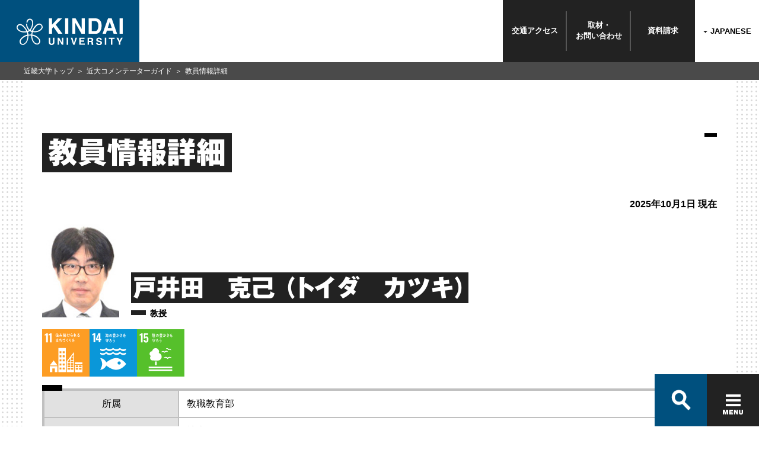

--- FILE ---
content_type: text/html; charset=UTF-8
request_url: https://www.kindai.ac.jp/meikan/960-toida-katsuki.html
body_size: 36616
content:
<!DOCTYPE html>
<html lang="ja">
<head>
  <meta charset="UTF-8">
<meta http-equiv="X-UA-Compatible" content="IE=edge">
<meta name="viewport" content="width=device-width,initial-scale=1.0">  <title>近大コメンテーターガイド（近畿大学教員名鑑） |戸井田　克己 - 近畿大学</title>
  <meta name="description" content="近畿大学公式ウェブサイト。近大コメンテーターガイドブック 近畿大学教員名鑑の教員（戸井田　克己）をご覧頂けます。">
  <meta name="keywords" content="地理学,民俗学,社会科教育（地理教育）,地理カリキュラム,地理的見方・考え方,民俗文化,青潮文化論,社会,教育・学校・語学,教職教育部,コメンテーター,ガイドブック,教員,近畿大学,近大,きんだい,KINDAI UNIVERSITY,東大阪市">
  <meta property="og:title" content="近大コメンテーターガイド（近畿大学教員名鑑） | 戸井田　克己 - 近畿大学" />
  <meta property="og:type" content="article" />
  <meta property="og:description" content="近畿大学公式ウェブサイト。近大コメンテーターガイドブック 近畿大学教員名鑑の教員（戸井田　克己）をご覧頂けます。" />
  <meta property="og:url" content="https://www.kindai.ac.jp/meikan/960-toida-katsuki.html" />
  <meta property="og:image" content="https://www.kindai.ac.jp/img/ogimg/ogp.jpg" />
  <meta property="og:site_name" content="近畿大学" />
  <!-- 共通 CSS START -->
<link rel="stylesheet" href="/v2/css/common/common.css" media="all">
<link rel="stylesheet" href="/v2/css/common/magnific-popup.css">
<!-- 共通 CSS END -->  <!-- 個別 CSS START -->
  <style>.module_sdgs{display: flex;flex-wrap: wrap;gap: 4px;}.sdgs-icon{width: 80px;} @media screen and (max-width: 767px){.sdgs-icon{width: 70px;}}</style>
  <!-- 個別 CSS END -->
  <!-- 共通 JS START -->
<!-- 共通 JS END -->  <!-- 個別 JS START -->
  <!-- 個別 JS END -->
<!-- Google Tag Manager -->
<script>(function(w,d,s,l,i){w[l]=w[l]||[];w[l].push({'gtm.start':
new Date().getTime(),event:'gtm.js'});var f=d.getElementsByTagName(s)[0],
j=d.createElement(s),dl=l!='dataLayer'?'&l='+l:'';j.async=true;j.src=
'https://www.googletagmanager.com/gtm.js?id='+i+dl;f.parentNode.insertBefore(j,f);
})(window,document,'script','dataLayer','GTM-PCPK8NN');</script>
<!-- End Google Tag Manager -->
</head>
<body class="_category_official-lower_detail">
<!-- Google Tag Manager (noscript) -->
<noscript><iframe src="https://www.googletagmanager.com/ns.html?id=GTM-PCPK8NN"
height="0" width="0" style="display:none;visibility:hidden"></iframe></noscript>
<!-- End Google Tag Manager (noscript) -->

<header class="global_header">
  <div class="header_inner">
    <a href="/">
      <p class="header_logo">
        <span>
          <svg id="logo" xmlns="http://www.w3.org/2000/svg" viewBox="0 0 184 46">
            <defs></defs>
            <title>KINDAI UNIVERSITY</title>
            <path class="cls-1 logo-icon" d="M149.7,660.9a5.4,5.4,0,0,0-3.7-2.2,6.9,6.9,0,0,0-3.6.5,10.8,10.8,0,0,0-3.1,2.1,33,33,0,0,0-2.7,3l-1.4,1.9-.9,1.4-1,1.8-.8,1.7-1.2-.4-1.3-.7a15.3,15.3,0,0,0,2-2.8,19.7,19.7,0,0,0,1.6-3.7,23.3,23.3,0,0,0,1-5.9,9.7,9.7,0,0,0-.7-3.8,6.8,6.8,0,0,0-1.7-2.4,5.6,5.6,0,0,0-3.8-1.2,5.5,5.5,0,0,0-3.6,1.7,6.4,6.4,0,0,0-1.9,5h1.9a4.8,4.8,0,0,1,.6-2.5,4.3,4.3,0,0,1,2.8-2.1,3.4,3.4,0,0,1,3,.9c1.6,1.6,1.7,4,1.4,6.6a18,18,0,0,1-1.9,6.2,13.9,13.9,0,0,1-2.3,3.2,13.3,13.3,0,0,1-1.7-1.9,15.4,15.4,0,0,1-2.3-4.8,16.4,16.4,0,0,1-.5-3.7H122a16.5,16.5,0,0,0,3,9.3,15.3,15.3,0,0,0,1.9,2.2,15.6,15.6,0,0,1-2.4,1c-.2-.5-1.1-2.1-1.6-2.8s-1.6-2.2-2.3-3.1-2.1-2.3-2.8-3.1a15.8,15.8,0,0,0-2.1-1.6,9.2,9.2,0,0,0-2-.9,5.9,5.9,0,0,0-7.9,5.9,6,6,0,0,0,1.1,3.1,12.2,12.2,0,0,0,4.9,3.8,15.2,15.2,0,0,0,4.7,1.3,20.8,20.8,0,0,0,3.8.1,19.5,19.5,0,0,0,3.1-.4,15.3,15.3,0,0,1,.7,2.1,13.9,13.9,0,0,1,.3,2.2,17.4,17.4,0,0,0-5.7,2,26.5,26.5,0,0,0-4.5,3.5,12.6,12.6,0,0,0-2.8,3.8,8.3,8.3,0,0,0-.6,2.9A5.9,5.9,0,0,0,114,695c1.8.9,4.2.8,6.5-.9a12.3,12.3,0,0,0,4.2-5.5,21.9,21.9,0,0,0,1.4-5.3,30.7,30.7,0,0,0,.2-3.8,27.8,27.8,0,0,1,4.7-.1,29.2,29.2,0,0,0,.4,3.9,21.2,21.2,0,0,0,1.6,5.1,13.2,13.2,0,0,0,3.7,4.8,7.4,7.4,0,0,0,4.4,1.8,5.4,5.4,0,0,0,3.7-1.2,6,6,0,0,0,2-3.9,7,7,0,0,0-1.1-4.5,16,16,0,0,0-3.3-3.5,20.8,20.8,0,0,0-3.7-2.5,18.9,18.9,0,0,0-5.7-1.7,17.2,17.2,0,0,1,.8-4.3l2.8.3a18.7,18.7,0,0,0,5.1-.5,15.3,15.3,0,0,0,4.1-1.6,12.6,12.6,0,0,0,3.2-2.4,7.2,7.2,0,0,0,1.8-3,5.9,5.9,0,0,0-1.1-5.2m-30.4,11.2a14.4,14.4,0,0,1-7.5-1.6,9.4,9.4,0,0,1-3.7-3.3,3.8,3.8,0,0,1-.4-2.7,4.5,4.5,0,0,1,1.5-2.4c1.8-1.3,3.6-.8,5.3,0s3.7,3.3,5,4.7a26.1,26.1,0,0,1,3.2,4.9,16.5,16.5,0,0,1-3.2.4m4.8,11.8a16.4,16.4,0,0,1-1.7,5.2c-1.1,1.8-2.5,3.8-4.8,4.4a3.6,3.6,0,0,1-4.8-2.8c-.7-2.4,1.2-4.7,2.3-5.7a20.2,20.2,0,0,1,4.4-3.5,14.1,14.1,0,0,1,4.9-1.7,23.6,23.6,0,0,1-.3,4.2m6.9-6.4a42.3,42.3,0,0,0-4.8.1,20.4,20.4,0,0,0-1-4.5,12.3,12.3,0,0,0,3.3-1.6,11.9,11.9,0,0,0,3.4,1.6,22.3,22.3,0,0,0-.8,4.5m7.3,3.9A22.8,22.8,0,0,1,143,685a6.9,6.9,0,0,1,1.9,3.4,4.5,4.5,0,0,1-.7,3.3,3.4,3.4,0,0,1-3.1,1.5,6.6,6.6,0,0,1-4.3-2.3,12.3,12.3,0,0,1-2.8-4.7,20.1,20.1,0,0,1-1.1-6.5,17.1,17.1,0,0,1,5.5,1.8m7.1-11.8a15.1,15.1,0,0,1-6.9,2.2,16.7,16.7,0,0,1-4.2-.2,25.9,25.9,0,0,1,2.7-4.8l2.4-3a12.1,12.1,0,0,1,2.1-2,5.8,5.8,0,0,1,3.9-1.3,3.5,3.5,0,0,1,2.7,1.5,4.6,4.6,0,0,1,.9,2.2c.1,2-1.1,3.7-3.6,5.3" transform="translate(-105.8 -649.7)"/><polygon class="cls-1" points="55.9 0 61.4 0 61.4 11 71.6 0 78.8 0 67.9 10.9 79.4 26.6 72.2 26.6 64 15 61.4 17.7 61.4 26.6 55.9 26.6 55.9 0"/><rect class="cls-1" x="84.1" width="5.5" height="26.58"/><polygon class="cls-1" points="96.5 0 102.3 0 112.9 18.5 112.9 0 118.1 0 118.1 26.6 112.5 26.6 101.7 7.7 101.7 26.6 96.5 26.6 96.5 0"/><path class="cls-1" d="M246.3,650.3a8.8,8.8,0,0,1,4.5,3.4,11.8,11.8,0,0,1,1.9,4.3,20.6,20.6,0,0,1,.5,4.4,17.7,17.7,0,0,1-2.1,9,9.6,9.6,0,0,1-8.9,5H230.7V649.7h11.5a14,14,0,0,1,4.1.6m-10.2,4v17.4h5.1a5.5,5.5,0,0,0,5.5-3.9,13.6,13.6,0,0,0,.8-5.1,12.5,12.5,0,0,0-1.3-6.2q-1.3-2.2-5.1-2.2Z" transform="translate(-105.8 -649.7)"/><path class="cls-1" d="M264.3,649.7h6.3l9.4,26.6h-6l-1.8-5.5h-9.8l-1.8,5.5h-5.8Zm-.4,16.5h6.8l-3.4-10.5Z" transform="translate(-105.8 -649.7)"/><rect class="cls-1" x="178.5" width="5.5" height="26.58"/><path class="cls-1" d="M161.6,683.2h2.6v7.5a4.2,4.2,0,0,0,.3,1.8,2.5,2.5,0,0,0,4,0,4.2,4.2,0,0,0,.3-1.8v-7.5h2.6v7.5a6.3,6.3,0,0,1-.6,3q-1.1,2-4.3,2t-4.3-2a6.3,6.3,0,0,1-.6-3Z" transform="translate(-105.8 -649.7)"/><polygon class="cls-1" points="71.1 33.4 73.7 33.4 78.6 41.9 78.6 33.4 81 33.4 81 45.6 78.4 45.6 73.4 37 73.4 45.6 71.1 45.6 71.1 33.4"/><rect class="cls-1" x="86.8" y="33.4" width="2.5" height="12.25"/><polygon class="cls-1" points="102.1 33.4 104.7 33.4 100.6 45.6 98.1 45.6 94 33.4 96.7 33.4 99.4 42.7 102.1 33.4"/><polygon class="cls-1" points="117.8 35.6 111.3 35.6 111.3 38.2 117.3 38.2 117.3 40.3 111.3 40.3 111.3 43.4 118.1 43.4 118.1 45.6 108.8 45.6 108.8 33.4 117.8 33.4 117.8 35.6"/><path class="cls-1" d="M236.7,683.5a3,3,0,0,1,1.1.9,3.8,3.8,0,0,1,.6,1,3.4,3.4,0,0,1,.2,1.3,3.7,3.7,0,0,1-.4,1.7,2.5,2.5,0,0,1-1.5,1.2,2.3,2.3,0,0,1,1.2,1,4,4,0,0,1,.4,1.9v.8a6.2,6.2,0,0,0,.1,1.1,1,1,0,0,0,.5.7v.3H236l-.2-.7a6,6,0,0,1-.1-1.1v-1.1a2.3,2.3,0,0,0-.4-1.6,2.1,2.1,0,0,0-1.5-.4h-2.5v4.8h-2.5V683.2h5.9a5.4,5.4,0,0,1,1.9.3m-5.3,1.8v3.3h2.8l1.2-.2a1.4,1.4,0,0,0,.7-1.4,1.5,1.5,0,0,0-.7-1.5l-1.2-.2Z" transform="translate(-105.8 -649.7)"/><path class="cls-1" d="M246,691.6a2.5,2.5,0,0,0,.5,1.3,2.7,2.7,0,0,0,2.2.8l1.5-.2a1.4,1.4,0,0,0,1.1-1.4,1,1,0,0,0-.5-.9l-1.7-.6-1.3-.3a8.3,8.3,0,0,1-2.7-.9,3,3,0,0,1-1.2-2.6,3.5,3.5,0,0,1,1.2-2.7,5.2,5.2,0,0,1,3.6-1.1,5.5,5.5,0,0,1,3.3,1,3.6,3.6,0,0,1,1.5,3h-2.5a1.8,1.8,0,0,0-1-1.6,3.4,3.4,0,0,0-1.5-.3,2.9,2.9,0,0,0-1.6.4,1.3,1.3,0,0,0-.6,1.1,1.1,1.1,0,0,0,.6,1l1.6.5,2.1.5a5.4,5.4,0,0,1,2.1.9,3,3,0,0,1,1.1,2.5,3.5,3.5,0,0,1-1.3,2.8,5.5,5.5,0,0,1-3.7,1.1,6,6,0,0,1-3.8-1.1,3.6,3.6,0,0,1-1.4-3Z" transform="translate(-105.8 -649.7)"/><rect class="cls-1" x="152.9" y="33.4" width="2.5" height="12.25"/><polygon class="cls-1" points="169.8 33.4 169.8 35.6 166.1 35.6 166.1 45.6 163.5 45.6 163.5 35.6 159.8 35.6 159.8 33.4 169.8 33.4"/><polygon class="cls-1" points="181.1 33.4 184 33.4 179.9 41.1 179.9 45.6 177.3 45.6 177.3 41.1 173.1 33.4 176.1 33.4 178.7 38.7 181.1 33.4"/>
          </svg>
        </span>
      </p>
    </a>
    <nav class="header_links">
      <ul>
        <li><span><a href="/access/">交通<br class="only-sp">アクセス</a></span></li>
        <li><span><a href="/contact/">取材・<br>お問い<br class="only-sp">合わせ</a></span></li>
        <li><span><a href="https://kindai.jp/members/element/" target="_blank">資料<br class="only-sp">請求</a></span></li>
        <li><strong>
          <label>
            <span class="label only-pc" id="label-pc">JAPANESE</span>
            <span class="label only-sp" id="label-sp">JP</span>
            <select class="header_language only-pc" id="header_language-pc">
              <option selected>JAPANESE</option>
              <option value="/english/">ENGLISH</option>
              <option value="/taiwan/">繁體中文</option>
            </select>
            <select class="header_language only-sp" id="header_language-sp">
              <option selected>JP</option>
              <option value="/english/">EN</option>
              <option value="/taiwan/">繁體中文</option>
            </select>
          </label>
        </strong></li>
      </ul>
    </nav>
  </div><!-- /header_inner -->
</header>
<script>
</script><div class="global_container">
  <div class="global_body">
    <section>
      <div class="global_inner"> <main>
          <h1 class="module_title-type01 _margin_bottom-PC40"><span>教員情報詳細</span></h1>
          <p class="_font_weight-bold _text_align-right">2025年10月1日 現在 </p>
          <div class="module_profileBox">
                          <div class="head">
                <p class="module_image"><img src="/data/images/professor/960.jpg" alt=""></p>
              </div><!-- /head -->
                        <div class="body">
              <dl class="module_profile">
                <dt class="name-ja">
                <span>
                                                      戸井田　克己
                                    （トイダ　カツキ）
                                </span>
                </dt>
                <dd class="position">教授</dd>
              </dl>
            </div><!-- /body -->
          </div><!-- /module_profileBox -->
                    <div class="module_sdgs">
                          <a href="/meikan/search.php?sdgs=11"><img class="sdgs-icon" src="/img/meikan/sdgs_icon/sdg_icon_11_ja.svg" alt="" /></a>
                          <a href="/meikan/search.php?sdgs=14"><img class="sdgs-icon" src="/img/meikan/sdgs_icon/sdg_icon_14_ja.svg" alt="" /></a>
                          <a href="/meikan/search.php?sdgs=15"><img class="sdgs-icon" src="/img/meikan/sdgs_icon/sdg_icon_15_ja.svg" alt="" /></a>
                      </div><!-- /module_sdgs -->
                    <div class="module_table-type01">
            <table>
              <tbody>
              <tr>
                <th class="_text_align-center">所属</th>
                <td>教職教育部&nbsp;</td>
              </tr>
              <tr>
                <th class="_text_align-center">学位</th>
                <td>博士（学術）</td>
              </tr>
              <tr>
                <th class="_text_align-center">専門</th>
                <td>地理学、民俗学、社会科教育（地理教育）</td>
              </tr>
              <tr>
                <th class="_text_align-center">コメント</th>
                <td>主として高校を中心とする地理のカリキュラムと指導法を研究しています。また、人文地理学と環境民俗学を副専攻にしており、日本文化の特質を対馬暖流（青潮）との関連から現地調査し、明らかにしてきました。</td>
              </tr>
                            <tr>
                <th class="_text_align-center">備考</th>
                <td>＜報道関連出演・掲載一覧＞<br />
●2025/11/3<br />
　NHKEテレ「NHK高校講座 地理探究」<br />
　地域区分と地誌的な考察方法について<br />
●2025/10/27<br />
　NHK・Eテレ「NHK高校講座 地理探究」<br />
　国家の領域と領土問題について<br />
●2025/1/24<br />
　日本テレビ「クイズ！あなたは小学5年生より賢いの？」<br />
　地理に関する問題を監修<br />
●2022/9/6<br />
　テレビ大阪「やさしいニュース」<br />
　高校教育で「地理総合」の必修化について<br />
●2022/3/30、4/6<br />
　NHK・Eテレ「NHK高校講座　地理総合」<br />
　地球で暮らすってどういうこと？～地球上の生活～</td>
              </tr>
                                          <tr>
                <th class="_text_align-center">リサーチマップ</th>
                <td><a href="https://researchmap.jp/TK963585" target="_blank" class="_icon_blank _word_break">https://researchmap.jp/TK963585</a></td>
              </tr>
                            </tbody>
            </table>
          </div>
          <div class="module_table-type01 _margin_top-PC40">
            <table>
              <tbody>
              <tr>
                <th class="_text_align-center">ジャンル</th>
                <td>
                                      <a href="./society.html#education">社会　/　教育・学校・語学</a>
                                  </td>
              </tr>
              </tbody>
            </table>
          </div>
          <p>検索キーワード：地理カリキュラム、地理的見方・考え方、民俗文化、青潮文化論</p>
          <div class="module_box-color-gray01 _margin_top-PC40">
             <h5 class="module_title-type05"><span>取材に関するお問い合わせ先</span> </h5>
             <p>学校法人近畿大学 広報室<br>
              TEL：(06)4307-3007 FAX：(06)6727-5288 <br class="only-sp">E-mail： <a href="mailto:koho@kindai.ac.jp"><span>koho@kindai.ac.jp</span></a><br>
              ※在学生の方へ、教員の個人メールアドレスではありません。授業についてのお問い合わせは、<a href="https://www.kindai.ac.jp/contact/#cont02">各学部学生センター</a>を通じてお願いします。</p>
              <div class="module_column-sizeM">
                <div class="module_column">
                  <p class="module_button"><a href="/form/support/apply/"><span>取材申込フォーム</span></a></p>
                </div><!-- /module_column -->
              </div>
          </div>
        </main>
      </div><!--global_inner-->
    </section>
  </div><!-- /global_body -->
  <nav class="global_breadCrumb">
    <ul>
      <li><a href="/">近畿大学トップ</a></li>
      <li><a href="/meikan/index.html">近大コメンテーターガイド</a></li>
      <li>教員情報詳細</li>
    </ul>
  </nav><!-- /global_breadCrumb -->
</div><!--container-->
<footer class="footer">
  <div id="search-container" class="c-search only-pc">
    <div class="c-search-box-wrap">
      <gcse:searchbox-only resultsUrl="/results.html" queryParameterName="q"></gcse:searchbox-only>
      <span id="btn-close" class="c-search-close"></span>
      <ul class="c-search-box-result">
        <li><a href="#">オープンキャンパス</a></li>
        <li><a href="#">OPAC</a></li>
        <li><a href="#">オリエンテーション</a></li>
        <li><a href="#">OFFICE</a></li>
        <li><a href="#">大阪</a></li>
        <li><a href="#">オープンキャンパス申し込み</a></li>
        <li><a href="#">応援団</a></li>
      </ul>
    </div>
    <!--
    <div class="c-menu c-menu-search">
      <div class="c-menu-item c-menu-item-title"><a href="#dummy"><img src="/v2/img/common/official/txt_keyword_01.svg" alt="Popular Keywords"></a></div>
      <div class="marquee">
        <div class="c-menu-item"><a href="/result.html?q=国際学部">国際学部</a></div>
        <div class="c-menu-item"><a href="/result.html?q=入試">入試</a></div>
        <div class="c-menu-item"><a href="/result.html?q=オープンキャンパス">オープンキャンパス</a></div>
        <div class="c-menu-item"><a href="/result.html?q=国際学部">国際学部</a></div>
        <div class="c-menu-item"><a href="/result.html?q=入試">入試</a></div>
        <div class="c-menu-item"><a href="/result.html?q=オープンキャンパス">オープンキャンパス</a></div>
        <div class="c-menu-item"><a href="/result.html?q=国際学部">国際学部</a></div>
        <div class="c-menu-item"><a href="/result.html?q=入試">入試</a></div>
        <div class="c-menu-item"><a href="/result.html?q=オープンキャンパス">オープンキャンパス</a></div>
        <div class="c-menu-item"><a href="/result.html?q=国際学部">国際学部</a></div>
        <div class="c-menu-item"><a href="/result.html?q=入試">入試</a></div>
        <div class="c-menu-item"><a href="/result.html?q=オープンキャンパス">オープンキャンパス</a></div>
      </div>
    </div>
-->
  </div>

  <div id="footer-nav" class="footer-inner">
    <div class="c-nav-box-wrap">
      <form action="/result.html">
        <div class="c-nav-box">
          <div id="nav-search-btn" class="c-nav-box-item c-search-btn">
            <label class="sp-unit">
              <script>
                (function () {
                  var cx = '005504381029858081560:il1dbuvyjbs';
                  var gcse = document.createElement('script');
                  gcse.type = 'text/javascript';
                  gcse.async = true;
                  gcse.src = 'https://cse.google.com/cse.js?cx=' + cx;
                  var s = document.getElementsByTagName('script')[0];
                  s.parentNode.insertBefore(gcse, s);
                })();
              </script>
              <gcse:searchbox-only resultsUrl="/results.html" queryParameterName="q"></gcse:searchbox-only>
            </label>
            <button class="ico-search-btn" type="button"></button>
          </div>
          <button id="btnHamburger" class="c-nav-box-item c-hamburger-btn" type="button" onclick="_gaq.push(['_trackEvent', 'nav', 'click', 'main-menu'])">
            <span class="c-hamburger-btn-item c-hamburger-btn-border"></span>
            <span class="c-hamburger-btn-item c-hamburger-btn-border"></span>
            <span class="c-hamburger-btn-item c-hamburger-btn-border"></span>
            <span class="c-hamburger-btn-item c-hamburger-btn-text"></span>
          </button>
        </div><!--c-nav-box-->
      </form>
    </div><!--c-nav-box-wrap-->
    <div id="footer-toggle">
      <div class="footer-card-wrap">
        <ul class="footer-card">
          <li class="footer-card-item footer-card-item-01">
            <a href="/news-pr/" onclick="_gaq.push(['_trackEvent', 'nav', 'click', 'news-pr'])">
              <figure class="footer-card-image"><img src="/v2/img/common/official/footer_pic_01.jpg" alt="NEWS/PR"></figure>
              <div class="footer-card-detail"><img src="/v2/img/common/official/footer_ttl_01.svg" alt="NEWS/PR 01.ニュース"></div>
            </a>
          </li>
          <li class="footer-card-item footer-card-item-02">
            <a href="/about-kindai/" onclick="_gaq.push(['_trackEvent', 'nav', 'click', 'about-kindai'])">
              <figure class="footer-card-image"><img src="/v2/img/common/official/footer_pic_02.jpg" alt="ABOUT KINDAI"></figure>
              <div class="footer-card-detail"><img src="/v2/img/common/official/footer_ttl_02.svg" alt="ABOUT KINDAI 02.近畿大学について"></div>
            </a>
          </li>
          <li class="footer-card-item footer-card-item-03">
            <a href="/academics/" onclick="_gaq.push(['_trackEvent', 'nav', 'click', 'academics'])">
              <figure class="footer-card-image"><img src="/v2/img/common/official/footer_pic_03.jpg" alt="ACADEMICS"></figure>
              <div class="footer-card-detail"><img src="/v2/img/common/official/footer_ttl_03.svg" alt="ACADEMICS 03.学部/大学院"></div>
            </a>
          </li>
          <li class="footer-card-item footer-card-item-04">
            <a href="/rd/" onclick="_gaq.push(['_trackEvent', 'nav', 'click', 'research'])">
              <figure class="footer-card-image"><img src="/v2/img/common/official/footer_pic_04.jpg" alt="RESEARCH"></figure>
              <div class="footer-card-detail"><img src="/v2/img/common/official/footer_ttl_04.svg" alt="RESEARCH 04.研究"></div>
            </a>
          </li>
          <li class="footer-card-item footer-card-item-05">
            <a href="/campus-life/" onclick="_gaq.push(['_trackEvent', 'nav', 'click', 'life-at-kindai'])">
              <figure class="footer-card-image"><img src="/v2/img/common/official/footer_pic_05.jpg" alt="lIFE AT KINDAI"></figure>
              <div class="footer-card-detail"><img src="/v2/img/common/official/footer_ttl_05.svg" alt="LIFE at KINDAI 05.学生生活・留学/就職"></div>
            </a>
          </li>
          <li class="footer-card-item footer-card-item-06">
            <a href="https://kindai.jp/" target="_blank" onclick="_gaq.push(['_trackEvent', 'nav', 'click', 'admissions'])">
              <figure class="footer-card-image"><img src="/v2/img/common/official/footer_pic_06.jpg" alt="ADMISSIONS"></figure>
              <div class="footer-card-detail"><img src="/v2/img/common/official/footer_ttl_06.svg" alt="ADMISSIONS 06.受験生向け情報"></div>
            </a>
          </li>
        </ul>
      </div><!--footer-card-wrap-->
      <div class="footer-area">
        <div class="footer-site-map-wrap">
          <div class="footer-site-map">
            <div class="footer-links-wrap">
              <ul class="footer-links">
                <li class="footer-links-item"><a href="/others/" onclick="_gaq.push(['_trackEvent', 'footer', 'click', 'other'])"><i class="ico"></i>附属学校/法人/情報公開</a></li>
                <li class="footer-links-item"><a href="/contact/" onclick="_gaq.push(['_trackEvent', 'footer', 'click', 'contact'])"><i class="ico"></i>お問い合わせ</a></li>
                <li class="footer-links-item"><a href="/contact/press/" onclick="_gaq.push(['_trackEvent', 'footer', 'click', 'contact'])"><i class="ico"></i>報道・メディア関係の方</a></li>

                <li class="footer-links-item"><a href="/access/" onclick="_gaq.push(['_trackEvent', 'footer', 'click', 'access'])"><i class="ico"></i>交通アクセス</a></li>
                <li class="footer-links-item"><a href="/faq/" onclick="_gaq.push(['_trackEvent', 'footer', 'click', 'faq'])"><i class="ico"></i>よくあるご質問</a></li>
                <li class="footer-links-item"><a href="https://100th.kindai.ac.jp/" target="_blank"><i class="ico"></i>100周年記念サイト</a></li>
              </ul>
              <ul class="footer-links">
                <li class="footer-links-item"><a href="/for-students/" onclick="_gaq.push(['_trackEvent', 'footer', 'click', 'students-info'])"><i class="ico"></i>在学生向け情報</a></li>
                <li class="footer-links-item"><a href="/for-parents/" onclick="_gaq.push(['_trackEvent', 'footer', 'click', 'parents-info'])"><i class="ico"></i>保護者向け情報</a></li>
                <li class="footer-links-item"><a href="/for-graduate/" onclick="_gaq.push(['_trackEvent', 'footer', 'click', 'graduates-info'])"><i class="ico"></i>卒業生向けサービス</a></li>
                <li class="footer-links-item"><a href="/for-staff/" onclick="_gaq.push(['_trackEvent', 'footer', 'click', 'staff-info'])"><i class="ico"></i>教職員向け情報</a></li>
                <li class="footer-links-item"><a href="/rd/research-center/usr/" onclick="_gaq.push(['_trackEvent', 'footer', 'click', 'usr'])"><i class="ico"></i>社会連携推進センター</a></li>
                <li class="footer-links-item"><a href="/rent/" onclick="_gaq.push(['_trackEvent', 'footer', 'click', 'usr'])"><i class="ico"></i>校舎貸出（東大阪キャンパス）</a></li>
              </ul>
              <ul class="footer-links">
                <li class="footer-links-item"><a href="/site-policy/" onclick="_gaq.push(['_trackEvent', 'footer', 'click', 'site'])"><i class="ico"></i>このサイトについて</a></li>
                <li class="footer-links-item"><a href="/privacy-policy/" onclick="_gaq.push(['_trackEvent', 'footer', 'click', 'personal'])"><i class="ico"></i>個人情報の取り扱い</a></li>
                <li class="footer-links-item"><a href="/sitemap/" onclick="_gaq.push(['_trackEvent', 'footer', 'click', 'sitemap'])"><i class="ico"></i>サイトマップ</a></li>
              </ul>
              <p class="footer-award" style="bottom: 13px;"><a href="http://www.g-mark.org/award/describe/48105?token=7Pz2tySper" target="_blank"><img src="/v2/img/common/ico_good_design_01.svg" alt="Good Design Award"></a></p>
            </div><!--footer-links-wrap-->
            <div class="footer-info-wrap">
              <div class="footer-info">
                <div class="footer-address_corporation_wrapper">
                  <address class="footer-address">
                    <p>近畿大学（東大阪キャンパス）</p>
                    <p>〒577-8502 大阪府東大阪市<br class="only-tab">小若江3-4-1</p>
                    <a href="tel:0667212332">TEL(06)6721-2332</a>
                  </address>
                  <div class="footer_corporation">
                    <a href="https://www.kindai-sc.jp/" target="_blank">
                      <img class="footer_corporation_img_01" src="/v2/img/common/corporation_logo_black.svg" alt="学校法人近畿大学 法人サイトホームへ">
                      <img class="footer_corporation_img_02" src="/v2/img/common/corporation_logo_white.svg" alt="学校法人近畿大学 法人サイトホームへ">
                    </a>
                    <style>
                      .footer_corporation {
                        background-color: #fff;
                        margin-top: 10px;
                        display: inline-block;
                      }

                      .footer_corporation a {
                        display: block;
                        padding: 10px 0;
                        width: clamp(145px, 18.88vw, 237px);
                      }

                      .footer_corporation a img {
                        margin: 0 auto;
                        width: clamp(105px, 13.67vw, 165px);
                      }

                      .footer_corporation:hover {
                        background-color: #00507e;
                      }

                      .footer_corporation a:hover {
                        opacity: 1;
                      }

                      .footer_corporation_img_02,
                      .footer_corporation:hover .footer_corporation_img_01 {
                        display: none;
                      }

                      .footer_corporation_img_01,
                      .footer_corporation:hover .footer_corporation_img_02 {
                        display: block;
                        opacity: 1;
                      }

                      @media screen and (max-width:767px) {
                        .footer_corporation {
                          width: 100%;
                        }

                        .footer-address_corporation_wrapper {
                          margin-bottom: 15px;
                        }

                        .footer_corporation a {
                          width: 100%;
                          height: 75px;
                        }

                        .footer_corporation a img {
                          height: 55px;
                          width: auto;
                        }
                      }
                    </style>
                  </div>
                </div><!--footer-address_corporation_wrapper--->
                <div class="footer-global">
                  <a href="/english/" onclick="_gaq.push(['_trackEvent', 'footer', 'click', 'en'])"><i class="ico ico-global"></i><span class="footer-global-text">KINDAI&nbsp;&nbsp;UNIVERSITY<br class="only-pc"> ENGLISH SITE</span></a>
                  <ul class="footer-sns">
                    <li style="margin: 0 7px"><a href="https://twitter.com/kinkidaigakuPR" target="_blank"><svg id="Layer_1" xmlns="http://www.w3.org/2000/svg" xmlns:xlink="http://www.w3.org/1999/xlink" viewBox="0 0 47.3 48" style="enable-background:new 0 0 47.3 48;" xml:space="preserve">
                          <path class="st0" d="M28.1,20.3L45.6,0h-4.1L26.3,17.6L14.1,0h-14l18.3,26.7L0.2,48h4.1l16-18.6L33.1,48h14L28.1,20.3L28.1,20.3z M22.4,26.9l-1.9-2.7L5.8,3.1h6.4l11.9,17.1l1.9,2.7L41.5,45h-6.4L22.4,26.9L22.4,26.9z" />
                        </svg></a></li>
                    <li style="margin: 0 7px"><a href="https://www.instagram.com/kindaiuniversity/" target="_blank"><svg id="rounded" xmlns="http://www.w3.org/2000/svg" viewBox="0 0 17 17">
                          <defs>
                            <style>
                              .cls-1 {
                                fill: #99999a;
                              }
                            </style>
                          </defs>
                          <title>ベクトルスマートオブジェクト1</title>
                          <path class="cls-1" d="M13.7,0H3.3A3.3,3.3,0,0,0,0,3.3V13.7A3.3,3.3,0,0,0,3.3,17H13.7A3.3,3.3,0,0,0,17,13.7V3.3A3.3,3.3,0,0,0,13.7,0Zm1,2H15V4.8H12.2V2ZM6.1,6.8a2.9,2.9,0,0,1,4.8,0,2.7,2.7,0,0,1,.6,1.7,2.9,2.9,0,0,1-3,3,3,3,0,0,1-3-3A2.7,2.7,0,0,1,6.1,6.8Zm9.3,6.9a1.8,1.8,0,0,1-1.7,1.7H3.3a1.7,1.7,0,0,1-1.6-1.7V6.8H4.2a4.7,4.7,0,0,0-.3,1.7,4.6,4.6,0,0,0,4.6,4.7,4.7,4.7,0,0,0,4.7-4.7,4.7,4.7,0,0,0-.4-1.7h2.6Z" />
                        </svg></a></li>
                    <li style="margin: 0 7px"><a href="https://www.youtube.com/user/KINKIUNIVERSITY?feature=watch" target="_blank"><svg id="Layer_1" data-name="Layer 1" xmlns="http://www.w3.org/2000/svg" viewBox="0 0 176 124">
                          <defs>
                            <style>
                              .cls-1 {
                                fill: #fff;
                              }
                            </style>
                          </defs>
                          <title>ico_youtube_dark_03</title>
                          <path class="cls-1" d="M180.3,53.4a22,22,0,0,0-15.5-15.7C151,34,96,34,96,34s-55,0-68.8,3.7A22,22,0,0,0,11.7,53.4C8,67.2,8,96,8,96s0,28.8,3.7,42.6a22,22,0,0,0,15.5,15.7C41,158,96,158,96,158s55,0,68.8-3.7a22,22,0,0,0,15.5-15.7C184,124.8,184,96,184,96S184,67.2,180.3,53.4ZM78,122.2V69.8L124,96Z" transform="translate(-8 -34)" />
                        </svg></a></li>
                    <li style="width:20px; margin: 0 7px"><a href="https://www.tiktok.com/@kinkidaigakupr" target="_blank" onclick="_gaq.push(['_trackEvent', 'footer', 'click', 'tiktok'])">
                        <?xml version="1.0" ?><svg data-name="Layer 1" id="Layer_1" viewBox="0 0 512 512" xmlns="http://www.w3.org/2000/svg">
                          <title />
                          <path d="M256,0C114.615,0,0,114.615,0,256S114.615,512,256,512,512,397.385,512,256,397.385,0,256,0ZM385.62,232.382c-27.184,0-53.634-8.822-74-23.75l-.162,101.5a92.457,92.457,0,1,1-80.178-91.721v49.845a43.657,43.657,0,1,0,31.288,41.876V109.333h51.275a71.773,71.773,0,0,0,71.774,71.773Z" />
                        </svg>
                      </a></li>
                    <li style="margin: 0 7px"><a href="/facebook/" target="_blank" onclick="_gaq.push(['_trackEvent', 'footer', 'click', 'fb'])"><svg id="Layer_1" data-name="Layer 1" xmlns="http://www.w3.org/2000/svg" viewBox="0 0 54.9 105.8">
                          <defs>
                            <style>
                              .cls-1 {
                                fill: #fff;
                              }
                            </style>
                          </defs>
                          <title>ベクトルスマートオブジェクト2</title>
                          <path class="cls-1" d="M207.6,202.3l2.4-18.8H191.4v-12c0-5.4,1.5-9.2,9.3-9.2h9.9V145.5a132.7,132.7,0,0,0-14.5-.7c-14.4,0-24.2,8.8-24.2,24.9v13.9H155.7v18.8H172v48.3h19.4V202.3Z" transform="translate(-155.7 -144.8)" />
                        </svg></a></li>
                    <li style="width:20px; margin: 0 7px"><a href="/line/" target="_blank" onclick="_gaq.push(['_trackEvent', 'footer', 'click', 'line'])"><svg id="ICON" xmlns="http://www.w3.org/2000/svg" viewBox="0 0 104.3 99.4">
                          <defs>
                            <style>
                              .cls-1 {
                                fill: #9a9a9a;
                              }
                            </style>
                          </defs>
                          <title>ico_line_01</title>
                          <path class="cls-1"
                            d="M478,106c0-23.3-23.4-42.3-52.2-42.3s-52.1,19-52.1,42.3c0,21,18.5,38.5,43.6,41.8,1.7.4,4,1.1,4.6,2.6a10.6,10.6,0,0,1,.1,4.7l-.7,4.4c-.2,1.4-1,5.2,4.5,2.9s30.1-17.7,41-30.3h0C474.4,123.8,478,115.4,478,106Zm-70.6,12.5a1,1,0,0,1-1,1H391.8a.9.9,0,0,1-.7-.3h0a.9.9,0,0,1-.3-.7h0V95.8a1,1,0,0,1,1-1.1h3.6a1.1,1.1,0,0,1,1.1,1.1v18h9.9a1,1,0,0,1,1,1Zm8.8,0a.9.9,0,0,1-1,1h-3.6a1,1,0,0,1-1.1-1V95.8a1.1,1.1,0,0,1,1.1-1.1h3.6a1,1,0,0,1,1,1.1Zm25.2,0a.9.9,0,0,1-1,1h-4.2l-.3-.2L425.5,105v13.5a1,1,0,0,1-1,1h-3.7a1,1,0,0,1-1-1V95.8a1.1,1.1,0,0,1,1-1.1h4.4a.1.1,0,0,1,.1.1l10.4,14.1V95.8a1.1,1.1,0,0,1,1-1.1h3.7a1,1,0,0,1,1,1.1Zm20.2-19.1a.9.9,0,0,1-1,1h-9.9v3.9h9.9a.9.9,0,0,1,1,1V109a1,1,0,0,1-1,1h-9.9v3.8h9.9a1,1,0,0,1,1,1v3.7a1,1,0,0,1-1,1H446a.9.9,0,0,1-.7-.3h0a.9.9,0,0,1-.3-.7h0V95.8h0a.8.8,0,0,1,.3-.7h0a1.5,1.5,0,0,1,.7-.3h14.6a1,1,0,0,1,1,1.1Z"
                            transform="translate(-373.7 -63.7)" />
                        </svg></a></li>
                  </ul>
                </div>
              </div><!--footer-info-->
            </div><!--footer-info-wrap-->
          </div><!--footer-site-map-->
        </div><!--footer-site-map-wrap-->
      </div><!--footer-area-->
    </div><!--c-nav-box-wrap-->
  </div><!--footer-inner-->
  <p class="footer-copyright">
    <small>(C)KINDAI UNIVERSITY All Rights Reserved.</small>
  </p>
</footer><script type="text/javascript" src="//typesquare.com/accessor/apiscript/typesquare.js?5cd0e24e27904a488b0c0deaac1e02ec" charset="utf-8"></script>
<script src="/v2/js/common/jquery.js"></script>
<script src="/v2/js/common/tab.js"></script>
<script src="/v2/js/common/picturefill.js"></script>
<script src="/v2/js/common/jquery.matchHeight-min.js"></script>
<script src="/v2/js/common/jquery.magnific-popup.min.js"></script>
<script src="/v2/js/common/jquery.marquee.min.js"></script>
<script src="/v2/js/common/common.js"></script>
<script src="/v2/js/common/suggest.js" async defer></script>
<script src="/v2/js/common/popular.js" async defer></script>
<script src="https://d.line-scdn.net/r/web/social-plugin/js/thirdparty/loader.min.js" async defer></script>
<script>!function(d,s,id){var js,fjs=d.getElementsByTagName(s)[0],p=/^http:/.test(d.location)?'http':'https';if(!d.getElementById(id)){js=d.createElement(s);js.id=id;js.src=p+'://platform.twitter.com/widgets.js';fjs.parentNode.insertBefore(js,fjs);}}(document, 'script', 'twitter-wjs');</script>
<script src="https://apis.google.com/js/platform.js" async defer>
  {lang: 'ja'}
</script>
<script type="text/javascript" src="https://b.st-hatena.com/js/bookmark_button.js" charset="utf-8" async></script><!-- 個別 JS START -->
<!-- 個別 JS END -->

<script type="text/javascript">

    var _gaq = _gaq || [];
    _gaq.push(['_setAccount', 'UA-17639262-1']);
    _gaq.push(['_trackPageview']);

    (function() {
        var ga = document.createElement('script'); ga.type = 'text/javascript'; ga.async = true;
        ga.src = ('https:' == document.location.protocol ? 'https://ssl' :
                'http://www') + '.google-analytics.com/ga.js';
        var s = document.getElementsByTagName('script')[0];
        s.parentNode.insertBefore(ga, s);
    })();

</script>
<script type="text/javascript" src="/js/tracking.js"></script>


</body>
</html>

--- FILE ---
content_type: image/svg+xml
request_url: https://www.kindai.ac.jp/img/meikan/sdgs_icon/sdg_icon_11_ja.svg
body_size: 16708
content:
<svg xmlns="http://www.w3.org/2000/svg" version="1.1" viewBox="0 0 1275.59 1275.59">
  <defs>
    <style>
      .st0 {
        fill: #fff;
      }

      .st1 {
        fill: #FD9D24;
      }
    </style>
  </defs>
  <rect class="st1" x="-4.51" y=".14" width="1281.79" height="1281.79"/>
  <g>
    <path class="st0" d="M107.19,159.9c-2.22,1.21-8.65,3.72-19.31,7.54-8.45,2.82-13.78,4.73-15.99,5.73v-34.7c6.84-2.61,15.13-6.64,24.89-12.07,9.76-5.43,16.64-10.36,20.67-14.79h36.51v244.41h-46.77v-196.13Z"/>
    <path class="st0" d="M209.47,159.9c-2.22,1.21-8.65,3.72-19.31,7.54-8.45,2.82-13.78,4.73-15.99,5.73v-34.7c6.84-2.61,15.13-6.64,24.89-12.07,9.75-5.43,16.64-10.36,20.67-14.79h36.51v244.41h-46.77v-196.13Z"/>
  </g>
  <g>
    <g>
      <path class="st0" d="M214.07,977.51h193.69c2.62,0,4.75-2.14,4.75-4.77,0-1.22-.49-2.31-1.25-3.16l-.27-.28-96.37-124.68-.94-1.03c-.87-.95-2.12-1.55-3.51-1.55-1.2,0-2.27.5-3.12,1.22l-.58.67-.91,1.02-94.01,123.37-1.45,1.77c-.52.75-.81,1.67-.81,2.66,0,2.63,2.13,4.77,4.76,4.77Z"/>
      <path class="st0" d="M407.18,995.09h-194.08c-2.63,0-4.75,2.13-4.75,4.75v151.88c0,2.63,2.12,4.77,4.75,4.77h62.47v-95.55c0-2.64,2.12-4.75,4.75-4.75h57.98c2.63,0,4.75,2.11,4.75,4.75v95.55h64.12c2.62,0,4.75-2.14,4.75-4.77v-151.88c0-2.63-2.13-4.75-4.75-4.75Z"/>
    </g>
    <path class="st0" d="M1077.94,955.34h-192.09c-2.59,0-4.69,2.02-4.69,4.56v193.97c0,2.52,2.09,4.56,4.69,4.56h192.09c2.61,0,4.7-2.05,4.7-4.56v-193.97c0-2.55-2.09-4.56-4.7-4.56M972.83,1081.96c0,2.55-2.09,4.59-4.69,4.59h-57.39c-2.61,0-4.72-2.05-4.72-4.59v-34.87c0-2.55,2.11-4.58,4.72-4.58h57.39c2.6,0,4.69,2.03,4.69,4.58v34.87ZM972.83,1017.51c0,2.53-2.09,4.58-4.69,4.58h-57.39c-2.61,0-4.72-2.05-4.72-4.58v-34.9c0-2.52,2.11-4.56,4.72-4.56h57.39c2.6,0,4.69,2.05,4.69,4.56v34.9ZM1060.54,1081.96c0,2.55-2.09,4.59-4.7,4.59h-57.37c-2.61,0-4.7-2.05-4.7-4.59v-34.87c0-2.55,2.09-4.58,4.7-4.58h57.37c2.61,0,4.7,2.03,4.7,4.58v34.87ZM1060.54,1017.51c0,2.53-2.09,4.58-4.7,4.58h-57.37c-2.61,0-4.7-2.05-4.7-4.58v-34.9c0-2.52,2.09-4.56,4.7-4.56h57.37c2.61,0,4.7,2.05,4.7,4.56v34.9Z"/>
    <path class="st0" d="M631.41,505.1h-187.98c-2.52,0-4.59,2.05-4.59,4.61v642.44c0,2.53,2.08,4.59,4.59,4.59h187.98c2.52,0,4.63-2.06,4.63-4.59V509.71c0-2.56-2.11-4.61-4.63-4.61M519.59,1083.55c0,1.36-1.11,2.47-2.47,2.47h-43.04c-1.36,0-2.47-1.11-2.47-2.47v-47.96c0-1.36,1.11-2.45,2.47-2.45h43.04c1.36,0,2.47,1.09,2.47,2.45v47.96ZM519.59,973.39c0,1.39-1.11,2.47-2.47,2.47h-43.04c-1.36,0-2.47-1.08-2.47-2.47v-47.95c0-1.39,1.11-2.47,2.47-2.47h43.04c1.36,0,2.47,1.08,2.47,2.47v47.95ZM519.59,863.25c0,1.36-1.11,2.47-2.47,2.47h-43.04c-1.36,0-2.47-1.11-2.47-2.47v-47.98c0-1.36,1.11-2.47,2.47-2.47h43.04c1.36,0,2.47,1.11,2.47,2.47v47.98ZM519.59,753.09c0,1.36-1.11,2.47-2.47,2.47h-43.04c-1.36,0-2.47-1.11-2.47-2.47v-47.98c0-1.36,1.11-2.44,2.47-2.44h43.04c1.36,0,2.47,1.08,2.47,2.44v47.98ZM519.59,642.95c0,1.34-1.11,2.45-2.47,2.45h-43.04c-1.36,0-2.47-1.11-2.47-2.45v-47.98c0-1.37,1.11-2.47,2.47-2.47h43.04c1.36,0,2.47,1.1,2.47,2.47v47.98ZM604,1083.55c0,1.36-1.11,2.47-2.48,2.47h-43.03c-1.38,0-2.47-1.11-2.47-2.47v-47.96c0-1.36,1.09-2.45,2.47-2.45h43.03c1.38,0,2.48,1.09,2.48,2.45v47.96ZM604,973.39c0,1.39-1.11,2.47-2.48,2.47h-43.03c-1.38,0-2.47-1.08-2.47-2.47v-47.95c0-1.39,1.09-2.47,2.47-2.47h43.03c1.38,0,2.48,1.08,2.48,2.47v47.95ZM604,863.25c0,1.36-1.11,2.47-2.48,2.47h-43.03c-1.38,0-2.47-1.11-2.47-2.47v-47.98c0-1.36,1.09-2.47,2.47-2.47h43.03c1.38,0,2.48,1.11,2.48,2.47v47.98ZM604,753.09c0,1.36-1.11,2.47-2.48,2.47h-43.03c-1.38,0-2.47-1.11-2.47-2.47v-47.98c0-1.36,1.09-2.44,2.47-2.44h43.03c1.38,0,2.48,1.08,2.48,2.44v47.98ZM604,642.95c0,1.34-1.11,2.45-2.48,2.45h-43.03c-1.38,0-2.47-1.11-2.47-2.45v-47.98c0-1.37,1.09-2.47,2.47-2.47h43.03c1.38,0,2.48,1.1,2.48,2.47v47.98Z"/>
    <path class="st0" d="M1082.42,935.82c0,2.16-1.72,3.88-3.86,3.88h-193.34c-2.13,0-3.86-1.72-3.86-3.88v-38.67c0-2.12,1.73-3.86,3.86-3.86h193.34c2.14,0,3.86,1.73,3.86,3.86v38.67Z"/>
    <path class="st0" d="M858.47,626.42c-.62-2.06-2.45-3.59-4.72-3.59-1.02,0-1.9.38-2.69.89-.12.08-.24.14-.35.23l-1.59,2-184.75,234.37-.85,1.14c-.95.94-1.56,2.22-1.6,3.66v288c0,2.53,2.06,4.58,4.61,4.58h187.79c2.55,0,4.6-2.05,4.6-4.58v-524.78c0-.69-.18-1.35-.45-1.92ZM780.69,753.7l1.32-1.66c12.64-16.22,33.95-42.45,44.33-55.18l1.36-1.63c.98-1.19,2.47-1.95,4.13-1.95,2.57,0,4.63,1.86,5.13,4.3v59.3c0,2.86-2.27,5.16-5.1,5.28-.09,0-.16.05-.23.05s-.15-.05-.23-.05h-46.17c-.09,0-.16.05-.23.05s-.15-.05-.23-.05c-2.83-.12-5.1-2.42-5.1-5.28,0-1.19.38-2.28,1.04-3.17ZM751.46,1081.93c0,2.55-2.05,4.59-4.6,4.59h-56.03c-2.55,0-4.59-2.05-4.59-4.59v-35.07c0-2.53,2.05-4.58,4.59-4.58h56.03c2.55,0,4.6,2.05,4.6,4.58v35.07ZM751.46,1017.13c0,2.55-2.05,4.6-4.6,4.6h-56.03c-2.55,0-4.59-2.05-4.59-4.6v-35.07c0-2.56,2.05-4.6,4.59-4.6h56.03c2.55,0,4.6,2.03,4.6,4.6v35.07ZM751.46,952.33c0,2.52-2.05,4.58-4.6,4.58h-56.03c-2.55,0-4.59-2.06-4.59-4.58v-35.09c0-2.55,2.05-4.6,4.59-4.6h56.03c2.55,0,4.6,2.05,4.6,4.6v35.09ZM751.61,810.33v77.25c0,2.55-2.08,4.59-4.59,4.59h-56.01c-2.56,0-4.63-2.05-4.63-4.59v-9.72c.02-.61.14-1.19.35-1.72.09-.19.11-.27.28-.53.11-.22.27-.42.41-.61.14-.22.35-.5.52-.75,7.16-10.25,39.48-50.06,53.05-66.7l1.36-1.64c.98-1.19,2.47-1.95,4.13-1.95,2.57,0,4.63,1.87,5.13,4.3v2.08ZM837.1,1081.93c0,2.55-2.08,4.59-4.59,4.59h-56.01c-2.56,0-4.63-2.05-4.63-4.59v-35.07c0-2.53,2.06-4.58,4.63-4.58h56.01c2.52,0,4.59,2.05,4.59,4.58v35.07ZM837.1,1017.13c0,2.55-2.08,4.6-4.59,4.6h-56.01c-2.56,0-4.63-2.05-4.63-4.6v-35.07c0-2.56,2.06-4.6,4.63-4.6h56.01c2.52,0,4.59,2.03,4.59,4.6v35.07ZM837.1,952.33c0,2.52-2.08,4.58-4.59,4.58h-56.01c-2.56,0-4.63-2.06-4.63-4.58v-35.09c0-2.55,2.06-4.6,4.63-4.6h56.01c2.52,0,4.59,2.05,4.59,4.6v35.09ZM837.1,887.52c0,2.53-2.08,4.58-4.59,4.58h-56.01c-2.56,0-4.63-2.05-4.63-4.58v-35.07c0-2.55,2.06-4.6,4.63-4.6h56.01c2.52,0,4.59,2.05,4.59,4.6v35.07ZM837.1,822.71c0,2.55-2.08,4.6-4.59,4.6h-56.01c-2.56,0-4.63-2.05-4.63-4.6v-35.07c0-2.56,2.06-4.61,4.63-4.61h56.01c2.52,0,4.59,2.05,4.59,4.61v35.07Z"/>
  </g>
  <g>
    <path class="st0" d="M391.18,119.18c-2.47,7.04-5.36,13.73-8.39,20.44v69.93h-10.63v-51.89c-1.78,3.63-4.49,7.04-7.05,10.01l-6.96-8.15c10.63-12.08,18.81-32.1,22.4-48.81l12.13,5.27c.46.23.95.67.95,1.33,0,1.22-1.71,1.77-2.45,1.87ZM388.25,206.71v-9.46h23.51v-23.31h-18.91v-9.55h18.91v-20.03h-21.72v-10.21h54.95v10.21h-22.2v20.03h19.29v9.55h-19.29v23.31h24.54v9.46h-59.08ZM418.36,133.6c-5.37-5.29-11.18-9.99-17.41-13.97l7.52-9.23c3.12,2.3,6.14,5.06,9.06,7.69,2.64,2.3,5.27,4.62,7.63,7.25l-6.79,8.26Z"/>
    <path class="st0" d="M539.28,189.23c-4.14-3.2-8.37-6.51-12.79-9.14-3.66,9.78-11.11,22-19.39,26.83l-9.77-6.28c8.92-5.04,15.53-14.84,19.19-25.49-5.64-2.88-11.57-5.16-17.6-6.38-1.32,3.73-2.83,7.48-4.52,10.98-4.05,8.79-9.14,17.72-18.72,17.72-7.91,0-13.46-7.37-13.46-16.5,0-11.65,8.29-19.9,17.4-22.32,3.76-.99,7.71-1.11,11.48-.99,2.64-6.6,5.55-18.8,6.86-26.07l-20.03,3.41-2.18-12.64h1.05c6.58,0,26.17-1.55,31.72-3.95,1.4,1.75,3.02,3.41,4.6,5.06-1.96,6.69-4.15,13.3-6.2,20-1.61,5.06-3.12,10.1-4.9,15.07,6.01,1.1,11.95,2.85,17.59,5.48,1.98-7.02,2.82-14.61,3.12-21.97,3.75,2.53,7.51,4.94,11.08,7.68-.75,6.49-1.69,12.98-3.48,19.13,4.8,2.42,9.7,4.84,14.29,8.03-1.68,4.07-3.46,8.24-5.35,12.32ZM472.87,180.43c0,2.76,1.01,5.16,3.56,5.16,1.69,0,2.83-.66,3.98-1.98,2.99-3.29,6.09-11.65,7.6-16.16-6.6.55-15.14,3.76-15.14,12.98Z"/>
    <path class="st0" d="M574.4,178.61c-1.46,8.67-3,17.75-6.39,25.67l-8.07-4.34c3.17-7.78,5.1-19.27,6.01-27.83l9.08,3.81c.37.11.62.64.62,1.07,0,.87-.62,1.42-1.25,1.63ZM634.03,173.95v-10.6h-30.09v10.94h-9.11v-7.69l-6.64,2.93c-.34-1.19-.7-2.48-.97-3.69l-1.72.33v43.42h-9.46v-42.34c-4.46.32-9.02.84-13.47,1.4l-1.17-9.31c1.46,0,3.09-.21,4.56-.55,1.17-.32,1.62-.76,2.44-1.84,2.45-3.24,4.56-6.82,6.75-10.27-4.01-1.84-7.91-3.9-12.1-5.21v-4.88c5.99-7.57,11.53-17,15.45-26.31l9.81,5.41c.73.44,2,.97,2,2.15,0,1.86-1.72,1.86-2.8,1.75-4.28,5.53-8.45,11.15-13.09,16.35,1.73,1.1,3.53,1.97,5.28,3.15,1.71-2.82,3.34-5.76,4.99-8.67l8.55,6.05c.45.35.91.78.91,1.54,0,1.49-1.45,1.4-2.36,1.4-4.92,6.5-9.56,13.22-14.73,19.38,2.64-.11,5.35-.21,8-.64-.65-1.86-1.01-3.79-1.83-5.51l7.3-2.94c1.62,5.07,2.89,10.3,4.33,15.49v-10.51h49.4v19.27h-10.2ZM590.66,194.31c-1.36-5.94-2.54-12-3.54-18.07l7.01-3.03c1.07,6.06,2.27,12.22,3.72,18.17l-7.19,2.92ZM616.68,171.79c-.46,6.06-1.01,12.25-2.92,17.98-3,8.99-8.46,16.89-15.74,21.33l-8.18-6.7c14.02-8.78,16.29-19.39,16.84-37.14l9.81,1.83c.55.11,1.27.44,1.27,1.31,0,.67-.64,1.19-1.08,1.4ZM623.05,132.93v7.8h16.71v8.76h-42.64v-8.76h15.57v-7.92h-19.83v-9.4h19.72v-12.57l10.56.85c.62,0,1.45.44,1.45,1.29s-.82,1.52-1.45,1.74v8.68h20.53v9.52h-20.62ZM646.86,205.9c-4.64,2.71-10.83,4.02-16,4.02-6.73,0-11.1-3.79-11.1-12.25v-30.42l9.64,1.08c.55.11,1.45.32,1.45,1.19,0,.76-.72,1.31-1.27,1.54v22.3c0,5.29.64,6.69,5.26,6.69,3.9,0,9.55-3.35,12.72-5.96l-.71,11.81Z"/>
    <path class="st0" d="M684.56,200c-3.12.49-6.31.87-9.43,1.16-4.9-12.43-6.72-27.03-6.55-40.55.18-14.06,1.95-28,4.78-41.6,2.8.67,5.71,1.45,8.53,2.24,1.22.33,2.51.56,3.64,1.11.58.23,1.14.44,1.13,1.17-.02.87-.87,1.48-1.62,1.68-3.97,14.34-5.26,29.04-5.45,44.06-.05,4.37-.11,9.37.93,13.76,1.88-5.3,3.72-10.72,5.59-16.03,2.12,3,4.34,5.91,6.75,8.61-3.57,7.62-6.78,16-8.31,24.41ZM730.95,153.86c.03,4.78.03,9.58-.14,14.37-.23,5.97-.55,11.94-1.99,17.75-2.13,9.19-6.68,17.67-13.77,23.03-3.39-2.01-6.72-4.19-10.24-5.8,11.65-9.38,14.24-20.6,14.82-35.8.16-4.37.15-8.73.12-13.13-5.68.44-11.32.66-16.96.44-1.77-.06-3.57-.23-5.36-.3-.42-3.87-.64-7.71-.96-11.55,4.01.56,8.14.94,12.16,1.1,3.58.14,7.08.15,10.65-.05.04-6.06-.48-12.05-.72-18.02-.16-3.2-.42-6.54-.86-9.84,3.01.53,6,.88,9,1.29,1.21.14,2.61.21,3.73.67.66.12,1.32.46,1.29,1.33-.03.73-.72,1.37-1.29,1.57.01,7.22.39,14.5.41,21.74,5.66-.32,11.35-2.15,16.8-3.96.12,4.05-.23,8.23-.1,12.26-5.32,1.51-11.07,2.36-16.59,2.91Z"/>
    <path class="st0" d="M795.27,207.64c-1.9.55-3.78.94-5.77,1.37-.91-1.66-5.88-9.41-5.88-9.41,0-.34.38-.43.56-.43,4.82-.85,9.33-1.98,14-4.02,6.8-2.99,13.83-8.29,13.94-17.75.1-8.46-4.44-13.13-11.61-13.22-10.98-.14-21.02,11.71-24.65,23.1-3.09-.56-6.28-1.28-9.39-1.75-.69-5.62-.98-11.14-.91-16.73.15-11.99,1.71-24.06,3.82-35.68l10.89,3.32c.55.11,1.11.55,1.1,1.31-.01.88-.88,1.54-1.42,1.75-2,8.78-3.45,17.76-3.63,26.69,7.54-8.61,16.72-13.21,27.34-13.09,11.19.15,21.08,9.05,20.91,22.81-.26,20.02-14.75,27.64-29.3,31.73ZM800.67,136.78c-5.83-7.11-12.45-13.12-19.72-18.05,2.48-2.82,4.79-5.76,7.26-8.59,7.3,3.49,15.68,11.08,21.04,17.73-2.94,2.93-5.73,5.99-8.57,8.91Z"/>
    <path class="st0" d="M909.2,199.01c-8.46,0-12.24-6.38-12.24-15.74s1.5-19.44,2.16-29.23c.11-1.43.11-2.97.11-4.4,0-2.09-.29-4.07-2.54-4.07-5.45,0-18.52,12.64-21.63,17.93,0,13.94.16,28.26.75,42.23l-11.57,1.29c0-11.53.1-23.29.1-34.95-4.16,7.04-8.57,13.73-12.8,20.55-2.92-3.08-5.48-6.6-8.29-9.9,7.82-9.57,14.68-20.22,20.52-31.66v-5.29c-5.28,1.01-10.36,2.42-15.65,3.31-.64-3.73-1.21-7.48-2.06-11.11,5.85-.67,11.78-1.1,17.42-2.85,0-7.59-.28-15.19-.59-22.65,2.57.09,9.83.53,11.98,1.31.66.23,1.22.55,1.22,1.55,0,.53-.28,1.1-.75,1.2-.27,5.38-.58,10.66-.66,15.95,1.68-.46,3.29-1.23,4.98-1.77.67,2.86,1.22,5.71,1.88,8.46-1.68,2.09-3.2,4.39-4.79,6.72l.19.32c7.15-6.72,14.48-12.96,24.07-12.96,6.31,0,9.79,5.93,9.79,12.86,0,5.5-.48,11-1.1,16.61-.69,5.84-1.52,11.65-1.63,17.6v.34c-.1,2.42.2,5.93,2.92,5.93,5.84,0,9.69-9.46,12.03-14.73,1.42,5.06,2.83,10.1,4.15,15.19-4.24,7.36-10.27,11.97-17.98,11.97Z"/>
    <path class="st0" d="M980.15,208.9c-7.82,0-20.41-3.32-20.41-15.27,0-8.46,7.51-12.43,13.55-12.43,5.54,0,11,3.87,12.98,10.25.58,2.04.85,4.1.93,6.28,6.59-2.06,12.06-8.23,12.06-16.86,0-11.75-7.45-17.44-16.48-17.44-14.2,0-22.39,13.57-31.25,24.85-2.89-3.09-5.8-6.15-8.75-9.22,13.56-14.15,25.62-30.33,35.65-48.11-7.49,1.83-15.03,3.31-22.56,4.89l-2.07-13.44c1.04.12,1.98.12,3,.12,4.25,0,8.37-.58,12.52-1.14,5.73-.81,11.57-1.72,17.23-3.22,1.97-.44,3.94-1.23,5.91-1.92,2.18,3.06,4.35,6.03,6.49,9.11-.93.79-1.97,1.6-2.82,2.5-2.16,2.29-4.23,5.13-6.12,7.63-4.52,6.17-8.73,12.55-13.08,18.82,2.82-.79,5.75-1.01,8.67-1.01,13.07,0,25.03,8.2,25.03,25.61,0,21.22-14.96,30-30.49,30ZM972.14,190.31c-1.79,0-2.91.81-2.91,3.08,0,4.22,5.37,4.78,7.8,4.78-.47-3.29-1.41-7.86-4.89-7.86Z"/>
    <path class="st0" d="M433.96,340.34c-6.79-4.83-13.7-9.57-21.28-12.74-.08,5.93-.62,10.97-5.29,14.53-3.34,2.48-8.93,4.28-12.86,4.22-9.34-.14-23.48-3.34-23.26-17.28.14-9.58,8.21-15.07,15.55-15.95,2.45-.4,5-.24,7.45-.21,2.25.05,4.41.29,6.57.64.05-3.52-.18-7.04-.3-10.44-3.11.15-6.31.23-9.5.18-7.25-.11-17.42-.81-17.25-12.13.05-3.32,1.06-6.37,2.41-9.11l10.08-.5c-.78,2.06-2.15,5.26-2.18,7.56-.05,3.52,3.9,3.58,5.95,3.61,3.4.05,6.88.2,10.17-.3-.28-5.27-.29-10.66-.32-15.93-10.64.05-21.18,1.01-31.73,2.5-.61-3.89-1.03-7.71-1.43-11.58,11.01-.7,22.03-1.33,33.06-1.58-.06-3.41,0-6.83.05-10.34l.07-4.72c2.64.37,5.26.62,7.88.99,1.33.24,2.82.27,4.15.61.48.14,1.04.35,1.03,1.13-.01.87-.68,1.42-1.25,1.63-.26,3.41-.3,6.7-.36,10.12,8.4-.34,16.77-.52,25.13-.64l-.05,11.23c-8.38-.12-16.76-.26-25.04.06-.08,5.41.02,10.66.13,16.07,8.09-.78,16.11-2.07,24.05-4.71l-.65,12.54c-7.72,1.19-15.36,2.18-23.11,2.73.06,4.51.16,9.13.38,13.64,9.7,3.23,19.47,7.43,28.21,13.51-2.12,3.6-4.27,7.19-6.46,10.68ZM401.16,324.35c-2.7-1.25-5.53-1.74-8.35-1.78-3.38-.05-9.92,1.28-9.99,6.46-.08,5.18,6.11,6.7,9.51,6.75,5.27.08,8.79-2.41,8.89-9,0-.78-.07-1.65-.05-2.42Z"/>
    <path class="st0" d="M517.76,336.47c-7.72,6.47-17.59,9.23-26.8,10.54-2-3.5-3.6-7.25-5.76-10.66,10.54-.97,29.74-4.4,29.74-20.67,0-8.12-6.22-11.32-12.32-11.32-5.58,0-12.07,2.97-16.57,6.72-4.16,3.41-7.43,8.9-9.8,14.08l-10.44-5.61c6.87-9.57,11.08-25.52,12.61-37.72-3.68.23-7.25.33-10.92.33h-7.61c-.27-4.08-.76-8.04-.85-12.08,4.51.53,9.12.87,13.76.87,2.22,0,4.5,0,6.75-.14.76-6.9,1.05-13.85,1.05-20.87,2.82.43,5.63.76,8.46,1.2,1.24.23,2.56.23,3.77.66.66.21,1.4.56,1.4,1.55s-.93,1.86-1.7,2.19c-.37,4.84-.65,9.67-1.3,14.4,9.69-.76,19.29-2.97,28.69-5.71l-.17,12.87c-10.08,1.86-20.13,3.4-30.29,4.07-1.14,6.49-2.37,13.18-4.42,19.35,6.38-4.3,13.18-5.93,20.5-5.93,11.77,0,20.98,7.69,20.98,22.18,0,7.71-3.38,15.17-8.75,19.7Z"/>
    <path class="st0" d="M613.66,327.88c-9.46,9.37-24.06,13.22-36,15.19-2.83-3.63-5.47-7.37-8.39-10.68,7.28-.97,14.69-2.51,21.71-5.04,10.49-3.85,20.53-10.77,20.53-25.73s-7.5-19.35-18.52-19.35c-11.59,0-21.7,6.15-32.37,10.77-3.93,1.75-7.94,3.18-12.13,4.28-.46-1.55-4.57-14.06-4.57-14.38,0-1.11,1.19-.78,1.74-.78,7.65,0,15.67-3.31,23.08-5.85,9.01-3.06,18.04-5.93,27.51-5.93,15.05,0,27.47,11,27.47,30.13,0,11-2.83,20.34-10.06,27.36ZM602.18,267.31c-2.83-4.72-6.09-9.25-9.47-13.41l7.1-4.17c3.37,4.17,6.57,8.47,9.13,13.28l-6.76,4.3ZM615.04,263.77c-2.92-5.04-6.03-9.99-9.65-14.27l7.28-4.08c3.38,4.4,6.57,8.91,9.02,13.97l-6.65,4.39Z"/>
    <path class="st0" d="M690.6,345.49c-8.06-11.76-17.41-21.91-27.57-31.11-2.57-2.47-5.22-4.92-7.97-6.96-1.63-1.28-3.28-2.36-4.57-4.05-1.28-1.72-1.73-3.66-1.73-5.77,0-4.1,1.73-6.44,4.21-9.09,4.4-4.72,8.99-9.09,13.26-13.91,6.41-7.28,12.91-14.55,19.15-22.26,2.66,2.25,5.31,4.39,7.95,6.64,1.01.75,2.19,1.6,3.04,2.56.24.32.44.53.44.96,0,1.49-2.01,1.72-3.02,1.49-6.04,5.79-12.27,11.46-18.41,17.34-2.56,2.45-4.92,5.13-7.5,7.59-1.2,1.19-2.57,2.24-3.66,3.53-1.01,1.05-2.21,2.67-2.21,4.27,0,1.51.74,2.38,1.65,3.21,3.85,3.64,8.14,6.75,12.09,10.16,8.78,7.82,17.01,16.59,24.32,26.22-3.18,2.99-6.29,6.19-9.49,9.19Z"/>
    <path class="st0" d="M742.16,317.38c-3.21-.23-6.49-.58-9.62-.9-2.59-6.84-3.98-17.44-3.72-24.92.41-11.87,2.38-23.67,3.8-35.42,2.83.43,5.74.99,8.6,1.42,1,.26,2.36.3,3.37.67.44.23.81.47.79,1.14-.03.75-.7,1.29-1.17,1.61-2.56,10.25-4.3,20.75-4.68,31.41-.07,2.19-.05,4.4.05,6.61,0,.2-.09.78.25.79.27,0,.49-.88.59-.97,1.33-3.5,2.71-6.84,4.12-10.21l5.31,7.91c-3.23,6.6-5.97,13.44-7.69,20.86ZM779.36,260.7c-.09,12.87-.18,26.08-.63,39.06-.72,20.67-5.13,39.91-21.92,49.42-2.7-2.42-6.75-4.31-9.84-5.97-.26-.11-.55-.12-.54-.58.02-.44.49-.75.79-.96,2.22-1.23,4.4-2.47,6.39-4.17,10.79-8.96,13.26-23.84,13.78-38.57.49-14.52-.02-29.3-.99-43.75,2.84.11,5.87.76,8.61,1.2,1.46.27,3.2.34,4.57.81.53.15.9.49.86,1.26-.03.88-.59,1.61-1.08,2.25Z"/>
    <path class="st0" d="M875.85,300.52c-.45,0-.88-.2-1.33-.55-6.37,2.32-18.65,7.5-24.48,10.36v16.96l-10.46-.11c.1-1.54.1-3.2.1-5.06v-6.17c-7.07,3.52-10.62,8.03-10.62,13.09,0,4.42,4.06,6.73,12.11,6.73,8.75,0,16.73-1.2,25.75-4.4l-.37,12.89c-7.78,2.76-16.36,3.18-22.19,3.18-17.34,0-26-5.84-26-17.64,0-5.7,2.47-10.98,7.25-15.83,3-2.99,7.5-6.19,13.44-9.48-.17-4.95-1.59-7.5-4.15-7.5-3.27,0-6.28,1.33-9.11,4.19-1.76,1.75-4.08,4.07-6.82,7.5-3.26,3.85-5.3,6.51-6.54,7.8-1.59-1.98-4.06-4.95-7.35-9.02,9.92-8.27,17.34-18.3,22.3-29.84-4.7.66-9.91,1.1-15.58,1.42-.35-4.19-.87-8.04-1.4-11.44,8.3,0,15.11-.33,20.26-1.11,1.06-3.2,2.02-8.27,3-15.2l11.94,2.85c.71.24,1.06.67,1.06,1.34s-.45,1.22-1.41,1.65c-.46,1.87-1.25,4.72-2.38,8.49,4.05-.55,10.07-2.19,16.51-4.08l-.97,12.14c-4.86,1.08-11.41,2.19-19.53,3.38-1.24,3.34-3.28,7.39-5.48,11.04,2.12-.67,3.88-.78,5.04-.78,5.4,0,8.93,3.84,10.52,11.78,7.08-3.96,15.12-8.03,23.89-12.22l4.05,12.32c0,.9-.34,1.33-1.05,1.33Z"/>
  </g>
</svg>

--- FILE ---
content_type: image/svg+xml
request_url: https://www.kindai.ac.jp/v2/img/common/global.svg
body_size: 2066
content:
<svg id="global" xmlns="http://www.w3.org/2000/svg" viewBox="0 0 43.1 43"><defs><style>.cls-1{fill:#222;}.cls-1,.cls-2{fill-rule:evenodd;}.cls-2{fill:#fff;}</style></defs><title>global</title><path class="cls-1" d="M101.5,935c12.7,0,21.5,9.6,21.5,21.5A21.5,21.5,0,1,1,101.5,935Z" transform="translate(-80 -935)"/><path class="cls-2" d="M120,958a2.3,2.3,0,0,1-1.8-1l-1.5-1.8h2.6l.8.3c.9-1.3-2.4-10.5-3.3-10.1,1-.5,1,2.6,1,2.6l-2-.3s-.8-1.5-1.8-1-.3.8-1.8,1-2.2-2-3.3-1.2-1.5-.1-1.7.9,0,1.4,0,1.4l-2-.2c-1.3.7-.6,4.5-.6,4.5s2.2.8,3.5,0a6.7,6.7,0,0,0,2.1-2.9l1.6,2.9c.9.5,1.2-1.4,1.2-1.4a1.5,1.5,0,0,1,.8-2.3l2.3,1,1.5,1.8-.3,1.3-2.8,1.6s-.5,3.1-4.3.6c0,0-5.9-1-5.9.8s-.4.6-.3,2.9c0,0-1.1,5.3,1.7,5.1s1.6-.2,4.4-.9,2.6,1.4,2.6,1.4l-.2,2.6-.3,1.5a1.6,1.6,0,0,0,.5,1.9S119.3,966,120,958Zm-9.6-18-.2,1.7-.8,1.8c-.2,1.2,1.3,1.3,1.3,1.3s2,.4,2.9-2.8C112.3,940.6,110.8,939.8,110.4,940Z" transform="translate(-80 -935)"/><path class="cls-2" d="M105.5,943.6s-.7,1.6-.2,2,2.4.9,1.7.2a1.3,1.3,0,0,1-.5-1.5c.1-.6.6-1.6.1-1.4A2,2,0,0,0,105.5,943.6Z" transform="translate(-80 -935)"/><path class="cls-2" d="M103.7,944.8s-1,.3-.7.8,1.2,1.1,1.3.7S105,945.1,103.7,944.8Z" transform="translate(-80 -935)"/><path class="cls-2" d="M102.4,938.3c-.6,1-1.5.6-1.6,1.6s-1.6,2.2-1.4,2.6,0,3.4-1.3,1.9-2.7-3.3-2.6-4.2v-.8C97.5,937.5,102.1,937.8,102.4,938.3Z" transform="translate(-80 -935)"/><path class="cls-2" d="M93,940.1l.5,2a3.8,3.8,0,0,1-1.6.1c-.7.1-.8.8,2.3,1.1s1.4,1.8,2.4,2.2-.8,1.7-1.2,2.5-1-1-1-1,.6-.7-.4-.9-1.2,1.1-.7,1,.6.6.5,1.1a7,7,0,0,1-.6,2.1,1.5,1.5,0,0,1-1.7.7l.6,1.1c.3.6-.1,1.9-.1,2.3s-1.7-.3-1.9-1.3-.8-.7-1.2-.6-1.6.4-1.8-.1c-2.7,1.8.3,6.1-.1,4.4.2.7,1.7.4,2.3.1s2.2-.6,2.4.2,2,1.3,2.7,1.5a5.9,5.9,0,0,1,2.8,1.1c.8.8-.6,2.2-.7,2.7a15.3,15.3,0,0,1-1.1,2.4,3.5,3.5,0,0,1-1.1,1.4,3.1,3.1,0,0,0-.8,1.1v1.6l.8,1.5c.3.5-.6,2.9-.6,2.9s-1.4-.4-1.7-1.1-.7-.6-.6-1.4-1.3-1.9-1.6-2.4a3.9,3.9,0,0,1-.7-1.6c0-.5-1.1-1.1-1.1-1.1a11,11,0,0,1-2.2-1.2,10,10,0,0,1-.7-2.7,10.6,10.6,0,0,1,.3-2.4s.8-.6.3-1.1a3.5,3.5,0,0,1-.6-1.7l-.9-1a6,6,0,0,1-.8-1.4,2.8,2.8,0,0,1,.1-1.2,11.8,11.8,0,0,0-.2-1.8C87,942.1,93,940.1,93,940.1Z" transform="translate(-80 -935)"/></svg>

--- FILE ---
content_type: image/svg+xml
request_url: https://www.kindai.ac.jp/img/meikan/sdgs_icon/sdg_icon_14_ja.svg
body_size: 10221
content:
<svg xmlns="http://www.w3.org/2000/svg" version="1.1" viewBox="0 0 1275.59 1275.59">
  <defs>
    <style>
      .st0 {
        fill: #fff;
      }

      .st1 {
        fill: #0A97D9;
      }
    </style>
  </defs>
  <rect class="st1" x="-3.04" y="-4.33" width="1281.79" height="1281.79"/>
  <g>
    <path class="st0" d="M106.88,155.43c-2.22,1.21-8.65,3.73-19.31,7.54-8.45,2.82-13.78,4.73-15.99,5.73v-34.7c6.84-2.61,15.13-6.64,24.89-12.07,9.75-5.43,16.64-10.36,20.67-14.79h36.51v244.41h-46.77v-196.13Z"/>
    <path class="st0" d="M247.79,293.63h-73.62v-36.81l63.67-149.66h52.2v151.17h24.44v35.3h-24.44v57.93h-42.24v-57.93ZM247.79,258.33v-103.8l-37.11,103.8h37.11Z"/>
  </g>
  <g>
    <path class="st0" d="M982.68,932.25c-16.21-21.9-120.89-155.35-267.65-155.35-127.44,0-263.78,115.59-263.78,115.59,0,0-51.21-104.82-155.97-114.89-.62,0-1.27-.14-1.97-.14h-.65c-2.19.12-4.24,2.25-4,4.15.3,1.84,1.64,3.83,1.64,3.83,13.5,22.42,47.96,86.2,47.96,149.92s-34.66,127.88-48.04,150.19l-.91,1.42c-.39.67-.66,1.34-.66,2.21,0,2.21,1.72,3.93,3.87,4.13l1.13-.09c.35,0,.73,0,1.1-.1,105.09-9.79,156.49-114.93,156.49-114.93,0,0,136.34,115.6,263.78,115.6,146.76,0,251.44-133.47,267.65-155.31.44-.6.81-1.11,1.12-1.5.19-.51.34-.99.34-1.61,0-.57-.16-1.15-.34-1.6-.32-.45-.68-.96-1.12-1.5M796.64,952.21c-23.66,0-42.84-19.2-42.84-42.85s19.18-42.8,42.84-42.8,42.89,19.15,42.89,42.8-19.17,42.85-42.89,42.85"/>
    <path class="st0" d="M441.64,657.26c.34-.48.65-.83,1.12-1.16.69-.43,1.45-.79,2.31-.79,1.09,0,2.13.45,2.87,1.17.04.07.12.13.19.18,80,76.27,163.94,14.45,181.4,0l1.71-1.63c.49-.2,1.02-.27,1.59-.27.61,0,1.19.07,1.69.27l1.71,1.63c17.45,14.45,101.35,76.27,181.38,0,.02-.05.09-.11.15-.18.75-.73,1.73-1.17,2.84-1.17.88,0,1.68.36,2.32.79.5.33.83.68,1.19,1.16,15.5,15.26,82.51,72.95,153.43,11.34.74-.75,1.24-1.74,1.24-2.96v-29.29c0-2.33-1.88-4.19-4.18-4.19-.31,0-.59.12-.91.18-.66.32-1.35.68-2.13,1.06-21.77,10.92-89.38,36.82-150.71-21.14-.57-.55-1.17-1.09-1.77-1.68-.57-.32-1.11-.42-1.8-.42-.43,0-.88.1-1.27.32-.92.23-1.64.81-2.13,1.57-18.27,13.92-102.2,70.74-176.93,1.03l-1.09-1.09c-.77-.75-1.85-1.17-3.03-1.17-1.09,0-2.19.43-2.92,1.17l-1.16,1.09c-74.69,69.71-158.69,12.89-176.95-1.03-.48-.76-1.19-1.34-2.07-1.57-.43-.22-.88-.32-1.34-.32-.6,0-1.18.1-1.74.42-.58.59-1.2,1.14-1.82,1.68-61.33,57.96-128.88,32.06-150.68,21.14-.77-.38-1.49-.75-2.15-1.06-.33-.06-.54-.18-.81-.18-2.33,0-4.22,1.86-4.22,4.19v29.29c0,1.21.46,2.2,1.22,2.96,70.85,61.62,137.94,3.92,153.46-11.34"/>
    <path class="st0" d="M291.98,526.03c-.32-.07-.54-.18-.81-.18-2.32,0-4.21,1.89-4.21,4.26v29.21c0,1.22.46,2.3,1.23,3.03,70.84,61.56,137.92,3.88,153.45-11.36.32-.46.65-.91,1.11-1.19.69-.44,1.45-.76,2.32-.76,1.09,0,2.13.42,2.85,1.13.05.08.14.14.2.18,80.03,76.37,163.94,14.51,181.39,0l1.72-1.57c.49-.23,1.02-.32,1.59-.32s1.19.09,1.67.32l1.73,1.57c17.45,14.51,101.36,76.37,181.38,0,.01-.04.12-.1.16-.18.75-.71,1.73-1.13,2.84-1.13.87,0,1.67.32,2.32.76.48.28.82.73,1.18,1.19,15.51,15.24,82.52,72.92,153.43,11.36.73-.73,1.22-1.8,1.22-3.03v-29.21c0-2.36-1.84-4.26-4.16-4.26-.31,0-.59.11-.91.18-.66.37-1.34.73-2.13,1.1-21.79,10.92-89.36,36.88-150.71-21.16-.58-.54-1.18-1.08-1.78-1.7-.56-.23-1.1-.38-1.79-.38-.43,0-.89.12-1.27.2-.91.37-1.64.95-2.13,1.66-18.29,13.94-102.2,70.74-176.92,1.03l-1.09-1.07c-.78-.69-1.84-1.26-3.03-1.26-1.1,0-2.2.57-2.92,1.26l-1.16,1.07c-74.69,69.71-158.69,12.9-176.95-1.03-.48-.71-1.18-1.29-2.08-1.66-.43-.07-.86-.2-1.34-.2-.6,0-1.19.15-1.76.38-.55.63-1.2,1.16-1.8,1.7-61.33,58.04-128.89,32.08-150.69,21.16-.77-.37-1.49-.73-2.16-1.1"/>
  </g>
  <g>
    <path class="st0" d="M438.97,165.28c-5.19-3.82-10.45-7.6-15.9-10.76l6.41-10.65c5.37,3.7,10.56,7.74,15.14,12.68l-5.65,8.73ZM435.33,213.47c.18.67.38,1.46.38,2.25,0,.64-.38,1.34-.96,1.34s-10.25-7.19-11.4-7.97c5.83-9.98,10.25-25.21,13.42-36.76l9,9.64c-2.99,10.77-6.52,21.18-10.45,31.49ZM443.55,138.73c-4.59-4.04-9.67-7.62-14.83-10.76l7.35-10.98c4.91,4.04,9.99,8.42,14.12,13.45l-6.64,8.29ZM502.92,181.08c-.08,5.5-.37,10.98-.94,16.47h6.81v9.98h-9.03c-2.02,5.48-6.03,9.96-10.73,12.31l-8.44-6.37c2.98-1.23,5.94-3.03,7.96-5.94h-36.74c1.16-8.73,1.83-17.58,2.7-26.45h-7.39v-9.63h7.97l1.45-19.71c-1.45,1.89-2.89,3.92-4.61,5.48l-7.31-6.17c8.15-9.54,14.56-23.96,17.46-36.99l11.99,4.83c.48.21,1.05.67,1.05,1.34,0,1.23-1.14,1.8-2.02,1.9-.95,2.24-2.09,4.39-3.07,6.63h38.47v9.96h-42.69c-1.42,2.59-2.99,5.04-4.69,7.4h42.38c-.09,8.39-.18,16.93-.37,25.32h8.81v9.63h-9.02ZM464.4,181.08l-1.45,16.71h9.11l1.04-16.71h-8.71ZM466.39,155.42l-1.23,16.03h8.44l.86-16.03h-8.07ZM482.97,181.08l-1.03,16.71h9.29c.97-3.26,1.17-12.78,1.25-16.71h-9.51ZM492.76,155.42h-8.33l-.96,16.03h9.21c.08-2.13.08-4.27.08-6.5v-9.52Z"/>
    <path class="st0" d="M573.82,213.07c-2.67-3.26-5.06-6.76-7.72-9.92,13.57-4.28,26.1-10.48,26.1-31.89,0-14.56-6.7-27.74-17.92-30.67-2.33,19.48-6.89,50.49-20.36,61.99-2.5,2.13-4.97,3.63-7.99,3.63-3.52,0-6.95-3.17-9.17-6.57-4.04-6.09-5.5-15.22-5.5-23.1,0-27.62,17.43-47.13,37.86-47.13,18.88,0,34.22,14.78,34.22,41.04,0,24.57-12.53,37.43-29.51,42.61ZM543.61,161.09c-1.63,4.88-2.39,10.18-2.39,15.46,0,4.62.76,16.58,5.58,16.58,1.71,0,3.17-2.15,4.2-3.61,8.06-10.83,11.49-33.94,12.36-48.7-7.73,1.8-16.56,10.82-19.74,20.28Z"/>
    <path class="st0" d="M622.99,216.66v-8.79h21.08c-1.27-2.64-3.02-5.06-4.58-7.48,1.45-.99,3.02-1.87,4.51-2.76h-10.15v-22.09h58.66v22.09h-11.04l4.05,1.66c.46.23.91.65.91,1.2,0,1.11-1.2,1.54-1.94,1.54-1.11,1.86-2.12,3.96-3.22,5.84h21.93v8.79h-80.22ZM623.53,171.92v-8.91h78.65v8.91h-78.65ZM631.01,159.03v-33.96h18.21v-8.47l9.96.79c.64,0,1.46.43,1.46,1.31,0,.96-.82,1.63-1.55,1.86v4.51h7.81v-8.47l9.86.79c.64,0,1.48.43,1.48,1.31,0,.96-.75,1.63-1.48,1.86v4.51h18.61v33.96h-64.36ZM649.4,133.44h-8.36v5.38h8.36v-5.38ZM649.5,146.19h-8.46v5.48h8.46v-5.48ZM681.93,183.26h-37.93v6.58h37.93v-6.58ZM651.17,197.64c1.01,3.41,2.2,6.72,3.05,10.24h16.73l2.86-10.24h-22.64ZM666.9,133.44h-7.9v5.38h7.9v-5.38ZM667.01,146.19h-8.01v5.48h8.01v-5.48ZM684.97,133.44h-8.49v5.38h8.49v-5.38ZM684.97,146.19h-8.49v5.48h8.49v-5.48Z"/>
    <path class="st0" d="M764.54,206.99c-2.86,2.85-6.83,3.29-10.45,3.29-3.05,0-6.21-.76-9.07-2.09-.37-4.25-.55-8.42-1.12-12.58,3.25,1.86,6.58,3.17,10.19,3.17,7.49,0,7.41-24.71,7.41-30.83,0-4.49.08-12.6-5.19-12.6-1.85,0-3.69.44-5.55.9-3.7,15.98-11.57,41.22-19.71,54.37-3.61-1.77-7.04-4.05-10.65-5.91,8.6-13.45,14.9-30.3,18.68-46.5-4.25.87-8.51,1.86-12.68,3.05-.37-1.42-2.68-11.49-2.68-11.9,0-.35.18-.46.47-.46.82,0,1.57.23,2.41.23,4.91,0,9.99-.99,14.82-1.86,1.75-8.65,2.78-17.4,3.31-26.14,2.99.75,5.75,1.65,8.62,2.51,1.2.32,2.5.64,3.63,1.19.46.24,1.1.44,1.1,1.1,0,.78-.75,1.22-1.22,1.43-1.1,6.25-2.31,12.46-3.88,18.48,1.86-.21,3.7-.53,5.55-.53,6.3,0,10.17,2.06,12.32,9.29,1.48,4.94,1.77,11.36,1.77,16.64,0,9.73-1.4,29.19-8.08,35.76ZM787.5,186.33c-2.02-3.17-4.24-6.14-6.48-9.2,2.68-.44,9.46-2.07,9.46-6.23,0-7.22-8.92-19.82-13.32-24.62,3.21-2.09,6.46-4.27,9.7-6.34,6.29,6.99,15.45,22.43,15.45,32.71,0,8.74-9.16,11.69-14.81,13.68Z"/>
    <path class="st0" d="M860.67,147.27c5.85,11.27,11.22,22.88,16.62,34.49l-7.91,7.72c-5.48-6.57-15.9-11.5-23.7-11.5-5.47,0-12.83,2.48-12.83,10.53,0,11.06,11.67,12.14,18.48,12.14,5.33,0,10.71-.64,15.9-1.72-.18,4.08-.45,8.04-.7,12.02-4.87.76-9.71.85-14.56.85-12.92,0-30-2.54-30-22.44,0-16.1,12.13-20.6,23.45-20.6,4.95,0,10.15,1.17,14.91,2.88-1.55-3.87-3.41-7.62-5.21-11.38-1.54-3-2.97-6.12-4.59-9.13-9.17,3.43-18.4,5.91-27.91,7.1-1.17-3.87-2.7-7.62-3.95-11.4,8.78-.53,17.86-2.04,26.21-5.47-2.7-5.48-5.67-10.74-8.98-15.57-.56-.09-1.26-.55-1.26-1.29,0-.64.44-.96.82-1.17,3.42-1.63,7.01-2.8,10.41-4.08,3.51,5.68,6.37,11.7,9.44,17.81,6.08-2.68,11.75-6.75,17.31-10.63,1.81,3.88,3.41,7.86,5.12,11.73-5.36,3.75-11.2,6.43-17.05,9.11Z"/>
    <path class="st0" d="M974.23,167.5c-.47,0-.93-.21-1.42-.55-6.76,2.32-19.86,7.5-26.05,10.34v16.93l-11.12-.11c.11-1.54.11-3.18.11-5.06v-6.15c-7.53,3.52-11.29,8.03-11.29,13.09,0,4.39,4.31,6.72,12.88,6.72,9.32,0,17.79-1.22,27.38-4.42l-.37,12.87c-8.27,2.74-17.4,3.17-23.61,3.17-18.46,0-27.66-5.8-27.66-17.58,0-5.71,2.62-10.98,7.7-15.83,3.18-2.97,7.99-6.15,14.3-9.45-.18-4.97-1.69-7.48-4.41-7.48-3.49,0-6.7,1.31-9.7,4.17-1.87,1.75-4.33,4.05-7.25,7.47-3.49,3.85-5.64,6.5-6.96,7.81-1.67-1.98-4.33-4.94-7.8-9,10.53-8.27,18.45-18.27,23.7-29.81-4.99.66-10.53,1.1-16.55,1.43-.37-4.19-.94-8.01-1.49-11.44,8.84,0,16.09-.33,21.54-1.08,1.13-3.2,2.15-8.26,3.18-15.19l12.72,2.88c.73.21,1.13.64,1.13,1.3s-.48,1.22-1.51,1.65c-.47,1.87-1.33,4.75-2.55,8.47,4.33-.55,10.73-2.19,17.6-4.07l-1.04,12.1c-5.17,1.11-12.15,2.19-20.79,3.41-1.31,3.31-3.47,7.37-5.83,11,2.25-.66,4.13-.78,5.36-.78,5.76,0,9.51,3.85,11.2,11.78,7.53-3.96,16.1-8.03,25.4-12.22l4.34,12.31c0,.9-.37,1.33-1.13,1.33Z"/>
    <path class="st0" d="M489.88,309.53v21.13c0,17.26-4.82,23.54-19.38,25.82l-6.59-9.23c10.44-1.54,14.94-3.09,14.94-16.71,0-7.04,0-13.97-.09-21.01h-48.93v-10.33h48.83v-15.63l11.2.78c.65,0,1.59.35,1.59,1.34s-.94,1.65-1.59,1.86v11.65h24.17v10.33h-24.17ZM499.09,292.71v-14.29h-54.85v14.2h-10.44v-24.44h31.51v-13.3l11.67.88c.66,0,1.42.32,1.42,1.33,0,.87-.85,1.54-1.51,1.77v9.32h33.12v24.53h-10.92ZM459.58,340.43c-5.75-6.72-11.68-13.51-18.37-19.12,2.65-2.85,5.19-5.94,7.92-8.81,6.22,6.28,12.13,13.09,17.69,20.12l-7.24,7.8Z"/>
    <path class="st0" d="M561.18,355.18c-1.41-3.17-3.1-6.26-5.07-9-.2-.35-.47-.67-.47-.99s.47-.43.65-.56c4.7-.44,9.32-.53,13.94-1.75,9.78-2.53,18.72-7.59,18.72-21.01,0-11.2-6.78-15.17-15.44-15.17-10.44,0-17.98,6.7-24.65,15.4-3.76,4.95-7.17,10.12-10.45,15.39-3.18-2.85-6.38-5.8-9.58-8.79,10.15-12.43,18.33-23.08,26.92-37.05,2.42-4.07,6.49-10.01,8.09-14.53-2.47.58-4.91,1.33-7.35,2-4.43,1.2-8.94,2.53-13.44,3.52-.69-4.28-1.35-8.58-2.18-12.87,10.36-1.1,20.7-2.74,30.88-5.38,2.24-.56,4.32-1.2,6.47-2.1.85,1.22,5.94,8.46,5.94,9.37,0,1.08-1.13,1.42-1.79,1.52-3.3,2.09-16.2,20.67-19.2,25.29,3.94-1.1,8.08-1.87,12.23-1.87,14.41,0,25.68,8.7,25.68,26.72,0,23.42-23.7,31.02-39.9,31.89Z"/>
    <path class="st0" d="M646.4,357.92c-3.48-3.18-6.95-6.47-10.63-9.32,9.41-2.88,21.93-9.03,27.09-19.15,2.56-4.84,3.68-10.57,3.68-16.16,0-9.78-3.19-15.39-11.94-15.39-6.12,0-21.09,8.01-26.63,11.76-.66-1.66-5.18-12.98-5.18-13.97,0-.78.93-.66,1.31-.66,2.06,0,9.41-2.32,11.67-3.18,7.34-2.64,14.13-5.62,21.93-5.62,15.04,0,21.63,11.88,21.63,28.29,0,22.52-16.08,37.04-32.93,43.4ZM662.86,278.64c-8.65-4.07-17.39-7.69-26.62-9.89,1.78-3.95,3.5-7.91,5.27-11.88,9.42,1.87,18.52,5.51,27.29,10.02-1.89,3.96-3.78,7.91-5.93,11.75Z"/>
  </g>
</svg>

--- FILE ---
content_type: image/svg+xml
request_url: https://www.kindai.ac.jp/img/meikan/sdgs_icon/sdg_icon_15_ja.svg
body_size: 10433
content:
<svg xmlns="http://www.w3.org/2000/svg" version="1.1" viewBox="0 0 1275.59 1275.59">
  <defs>
    <style>
      .st0 {
        fill: #fff;
      }

      .st1 {
        fill: #56C02B;
      }
    </style>
  </defs>
  <rect class="st1" x="-3.04" y=".72" width="1281.79" height="1281.79"/>
  <g>
    <path class="st0" d="M106.28,160.49c-2.22,1.21-8.65,3.73-19.31,7.54-8.45,2.82-13.78,4.73-15.99,5.73v-34.7c6.84-2.61,15.13-6.64,24.89-12.07,9.75-5.43,16.64-10.36,20.67-14.79h36.51v244.41h-46.77v-196.13Z"/>
    <path class="st0" d="M204.04,351.64c-9.26-5.93-15.59-14.33-19.01-25.2-3.42-10.86-5.13-24.44-5.13-40.73h45.26c0,14.08,1.31,24.29,3.92,30.63,2.61,6.34,7.74,9.5,15.39,9.5,6.03,0,10.46-2.01,13.28-6.04,2.81-4.02,4.57-9.5,5.28-16.44.7-6.94,1.06-16.95,1.06-30.02,0-14.88-1.36-26-4.07-33.34-2.72-7.34-8.3-11.01-16.75-11.01-10.86,0-17.8,7.35-20.82,22.03h-40.13l3.32-138.8h112.55v40.13h-74.23l-2.72,54.01c2.81-3.42,7.64-6.28,14.48-8.6,6.84-2.31,14.18-3.47,22.03-3.47,16.69,0,29.27,6.74,37.72,20.22,8.45,13.48,12.67,32.39,12.67,56.73,0,19.31-1.71,35.35-5.13,48.13-3.42,12.78-9.91,22.83-19.46,30.17-9.56,7.34-23.19,11.01-40.89,11.01-16.5,0-29.37-2.97-38.62-8.9Z"/>
  </g>
  <g>
    <path class="st0" d="M527.25,868.41c1.57,0,2.84,1.28,2.84,2.85v93.76c0,1.59-1.27,2.85-2.84,2.85h-37.95c-1.58,0-2.85-1.26-2.85-2.85v-93.76c0-1.57,1.27-2.85,2.85-2.85h37.95Z"/>
    <path class="st0" d="M943.95,1008.14H318.65c-1.56,0-2.86,1.35-2.86,2.94v38.22c0,1.55,1.3,2.81,2.86,2.81h625.3c1.54,0,2.87-1.26,2.87-2.81v-38.22c0-1.59-1.33-2.94-2.87-2.94"/>
    <path class="st0" d="M943.95,1084.1H318.65c-1.56,0-2.86,1.26-2.86,2.81v38.34c0,1.53,1.3,2.82,2.86,2.82h625.3c1.54,0,2.87-1.29,2.87-2.82v-38.34c0-1.55-1.33-2.81-2.87-2.81"/>
    <path class="st0" d="M824.96,764.62c-7.81-6.11-28.66-20.38-54.09-20.38-18.18,0-35.09,7.16-50.21,21.34-1.07,1.02-1.67,2.42-1.67,3.92v3.41c0,1.68.55,3.24,1.78,4.28,1.36,1.03,2.78,1.41,4.41,1.03.36-.05.81-.16,1.17-.3,1.16-.4,2.24-1.1,3.13-1.98,3.28-2.2,12.24-5.21,25.04-5.21s39.27,3.55,64.43,27l.58.52c1.41,1.46,3.37,2.26,5.44,2.26s4.01-.82,5.29-2.21l.51-.52c25.29-23.5,51.28-27.05,64.52-27.05s21.82,3.01,25.11,5.21c.9.88,2,1.59,3.45,2.12.55.16,2.15.49,3.67.11,2.31-.65,3.94-2.73,3.94-5.15v-3.02c0-1.43-.62-2.87-1.68-3.87-15.27-14.55-32.36-21.91-50.82-21.91-25.19,0-45.95,14.05-53.98,20.41"/>
    <path class="st0" d="M786.15,515.4c-1.33.62-2.29,1.83-2.73,3.29l-.63,2.09c-.47,1.64-.17,3.37.82,4.7.97,1.27,2.34,2.04,3.87,2.11.29.03.57.11.78.03,1.09-.03,2.06-.27,3.03-.77.55-.11,1.71-.42,3.79-.42,2.8,0,28.01.85,44.67,29.18l.21.4c.91,1.64,2.32,2.77,4,3.2.48.16,1.41.31,1.99.31,1.16,0,2.32-.31,3.15-.78l.41-.2c9.12-4.56,18.57-6.9,27.9-6.9,15.79,0,26.11,6.44,28.52,9.13.49.91,1.24,1.7,2.09,2.33.53.31,1.47.78,2.03.98.28.07.61.11.92.13.17.04.37.04.56.04.85,0,1.67-.21,2.48-.62,1.28-.64,2.24-1.81,2.66-3.2l.52-1.84c.16-.47.22-.98.22-1.52,0-.98-.25-1.92-.73-2.68-12.14-21.09-29.77-25.49-42.42-25.49-9.42,0-17.65,2.44-22.51,4.22-5.73-7.71-20.21-23.63-42.17-23.63-7.72,0-15.59,1.98-23.44,5.93"/>
    <path class="st0" d="M654.03,611.6l.18,2.81c.09,1.76,1.01,3.28,2.5,4.21,1.23.78,2.81,1.05,4.2.64.31-.07.65-.18.91-.28,1.08-.44,1.99-1.13,2.7-2,2.66-1.92,11.22-5.42,23.85-5.42s30.62,3.24,49.44,18.7l.44.45c1.34,1.16,3.06,1.82,4.82,1.82h.46c1.97-.15,3.79-1.06,4.91-2.36l.42-.47c20.84-22.05,43.29-25.33,54.82-25.33,8.21,0,14.03,1.7,16.3,2.98.86.74,1.92,1.33,3.25,1.69.37.09,1.3.25,2.29.15.41-.04.91-.18,1.31-.31,2.24-.78,3.7-2.96,3.55-5.38l-.14-2.45c-.09-1.46-.77-2.77-1.88-3.72-12.44-10.46-25.87-15.74-39.99-15.74-22,0-39.54,12.99-46.81,19.36-6.65-4.53-22.79-13.85-41.72-13.85-16.64,0-31.55,6.91-44.36,20.5-1.01,1.07-1.52,2.54-1.45,4"/>
    <path class="st0" d="M337.6,661.8c0-37.44,30.36-67.79,67.79-67.79,1.47,0,2.9.13,4.35.21,3.57-47.38,43.06-84.76,91.36-84.76s91.73,41.06,91.73,91.72c0,14.35-3.4,27.87-9.28,39.97,45.91,10.17,80.27,51.05,80.27,100,0,56.61-45.89,102.5-102.5,102.5-4.13,0-136.79-.8-136.79-.8h0c-40.1,0-72.59-32.48-72.59-72.58,0-19.26,7.55-36.7,19.79-49.69-20.37-11.69-34.13-33.61-34.13-58.79Z"/>
  </g>
  <path class="st0" d="M554.88,211.67c-2.67-3.26-5.06-6.76-7.72-9.92,13.57-4.28,26.1-10.48,26.1-31.89,0-14.56-6.7-27.74-17.92-30.67-2.33,19.49-6.89,50.49-20.36,61.99-2.5,2.13-4.97,3.63-7.99,3.63-3.52,0-6.95-3.17-9.17-6.57-4.05-6.09-5.5-15.22-5.5-23.1,0-27.62,17.43-47.14,37.86-47.14,18.88,0,34.22,14.78,34.22,41.04,0,24.57-12.53,37.43-29.51,42.61ZM524.67,159.69c-1.63,4.88-2.39,10.18-2.39,15.46,0,4.62.76,16.58,5.58,16.58,1.71,0,3.17-2.15,4.2-3.61,8.06-10.83,11.49-33.94,12.36-48.7-7.73,1.8-16.56,10.82-19.74,20.28Z"/>
  <path class="st0" d="M604.04,215.26v-8.79h21.08c-1.27-2.64-3.02-5.06-4.58-7.48,1.45-.99,3.02-1.87,4.51-2.76h-10.15v-22.09h58.66v22.09h-11.04l4.05,1.66c.46.23.91.66.91,1.2,0,1.11-1.2,1.54-1.93,1.54-1.11,1.86-2.13,3.96-3.22,5.83h21.93v8.79h-80.22ZM604.59,170.52v-8.91h78.65v8.91h-78.65ZM612.06,157.63v-33.96h18.21v-8.47l9.96.79c.64,0,1.46.43,1.46,1.31,0,.96-.82,1.63-1.55,1.86v4.51h7.81v-8.47l9.86.79c.64,0,1.48.43,1.48,1.31,0,.96-.75,1.63-1.48,1.86v4.51h18.61v33.96h-64.36ZM630.45,132.04h-8.36v5.38h8.36v-5.38ZM630.55,144.79h-8.46v5.48h8.46v-5.48ZM662.98,181.86h-37.93v6.58h37.93v-6.58ZM632.22,196.24c1.01,3.41,2.2,6.72,3.05,10.24h16.73l2.86-10.24h-22.64ZM647.95,132.04h-7.9v5.38h7.9v-5.38ZM648.06,144.79h-8.01v5.48h8.01v-5.48ZM666.02,132.04h-8.49v5.38h8.49v-5.38ZM666.02,144.79h-8.49v5.48h8.49v-5.48Z"/>
  <path class="st0" d="M745.59,205.59c-2.86,2.85-6.83,3.29-10.45,3.29-3.05,0-6.21-.76-9.07-2.09-.37-4.25-.55-8.42-1.12-12.58,3.25,1.86,6.58,3.17,10.19,3.17,7.49,0,7.41-24.71,7.41-30.83,0-4.49.08-12.6-5.2-12.6-1.85,0-3.69.44-5.55.9-3.7,15.98-11.57,41.22-19.71,54.37-3.61-1.77-7.04-4.05-10.65-5.91,8.6-13.45,14.9-30.3,18.68-46.5-4.25.87-8.51,1.86-12.68,3.05-.37-1.42-2.68-11.49-2.68-11.9,0-.35.18-.46.47-.46.82,0,1.57.23,2.41.23,4.91,0,9.99-.99,14.82-1.86,1.75-8.65,2.78-17.4,3.31-26.14,2.99.75,5.75,1.65,8.62,2.51,1.2.32,2.5.64,3.63,1.19.46.24,1.1.44,1.1,1.1,0,.78-.75,1.22-1.22,1.43-1.1,6.25-2.31,12.46-3.88,18.48,1.86-.21,3.7-.53,5.55-.53,6.3,0,10.17,2.06,12.32,9.29,1.48,4.94,1.77,11.36,1.77,16.64,0,9.73-1.4,29.19-8.08,35.76ZM768.55,184.93c-2.02-3.17-4.24-6.14-6.48-9.2,2.68-.44,9.46-2.07,9.46-6.23,0-7.22-8.92-19.82-13.32-24.62,3.21-2.09,6.46-4.27,9.7-6.34,6.29,6.99,15.45,22.42,15.45,32.71,0,8.74-9.16,11.69-14.81,13.68Z"/>
  <path class="st0" d="M842.83,146.98c5.85,11.27,11.22,22.88,16.62,34.49l-7.91,7.72c-5.48-6.57-15.9-11.5-23.7-11.5-5.47,0-12.83,2.48-12.83,10.53,0,11.06,11.67,12.14,18.48,12.14,5.33,0,10.71-.64,15.9-1.72-.18,4.08-.45,8.04-.7,12.02-4.87.76-9.71.85-14.56.85-12.92,0-30-2.54-30-22.44,0-16.1,12.13-20.6,23.45-20.6,4.95,0,10.15,1.17,14.91,2.88-1.55-3.87-3.41-7.62-5.21-11.38-1.54-3-2.97-6.12-4.59-9.13-9.17,3.43-18.4,5.91-27.91,7.1-1.17-3.87-2.7-7.62-3.95-11.4,8.78-.53,17.86-2.04,26.21-5.47-2.7-5.48-5.67-10.74-8.98-15.57-.56-.09-1.26-.55-1.26-1.29,0-.64.44-.96.82-1.17,3.42-1.63,7.01-2.8,10.41-4.08,3.51,5.68,6.37,11.7,9.44,17.81,6.08-2.68,11.75-6.75,17.31-10.63,1.81,3.89,3.41,7.86,5.12,11.73-5.36,3.75-11.2,6.43-17.05,9.11Z"/>
  <path class="st0" d="M468.72,308.13v21.13c0,17.26-4.82,23.54-19.38,25.82l-6.59-9.23c10.44-1.54,14.94-3.09,14.94-16.71,0-7.04,0-13.97-.09-21.01h-48.93v-10.33h48.83v-15.63l11.2.78c.65,0,1.59.35,1.59,1.34s-.94,1.65-1.59,1.86v11.65h24.17v10.33h-24.17ZM477.93,291.31v-14.29h-54.85v14.2h-10.44v-24.44h31.51v-13.3l11.67.88c.66,0,1.42.32,1.42,1.33,0,.87-.85,1.54-1.51,1.77v9.32h33.12v24.53h-10.92ZM438.42,339.03c-5.75-6.72-11.68-13.51-18.37-19.12,2.65-2.85,5.19-5.94,7.92-8.81,6.22,6.28,12.13,13.09,17.69,20.12l-7.24,7.8Z"/>
  <path class="st0" d="M540.02,353.78c-1.41-3.17-3.1-6.26-5.07-9-.2-.35-.47-.67-.47-.99s.47-.43.66-.56c4.7-.44,9.32-.53,13.94-1.75,9.78-2.53,18.72-7.59,18.72-21.01,0-11.2-6.78-15.17-15.44-15.17-10.44,0-17.98,6.7-24.65,15.4-3.76,4.95-7.17,10.12-10.45,15.39-3.18-2.85-6.38-5.8-9.58-8.79,10.15-12.43,18.33-23.08,26.92-37.05,2.42-4.07,6.49-10.01,8.09-14.53-2.47.58-4.91,1.33-7.35,2-4.43,1.2-8.94,2.53-13.44,3.52-.69-4.28-1.35-8.58-2.18-12.87,10.36-1.1,20.7-2.74,30.88-5.38,2.24-.56,4.32-1.2,6.47-2.1.85,1.22,5.94,8.46,5.94,9.37,0,1.08-1.13,1.42-1.79,1.52-3.3,2.09-16.2,20.67-19.2,25.29,3.94-1.1,8.08-1.87,12.23-1.87,14.41,0,25.68,8.7,25.68,26.72,0,23.42-23.7,31.02-39.9,31.89Z"/>
  <path class="st0" d="M625.24,356.52c-3.48-3.18-6.95-6.47-10.63-9.32,9.41-2.88,21.93-9.03,27.09-19.15,2.56-4.84,3.68-10.57,3.68-16.16,0-9.78-3.19-15.39-11.94-15.39-6.12,0-21.08,8.01-26.63,11.76-.66-1.66-5.18-12.98-5.18-13.97,0-.78.93-.65,1.31-.65,2.06,0,9.41-2.32,11.67-3.18,7.34-2.64,14.13-5.62,21.93-5.62,15.04,0,21.63,11.88,21.63,28.29,0,22.52-16.08,37.04-32.93,43.4ZM641.7,277.24c-8.65-4.07-17.39-7.69-26.62-9.89,1.77-3.95,3.5-7.91,5.27-11.88,9.42,1.87,18.52,5.51,27.29,10.02-1.89,3.96-3.78,7.91-5.93,11.75Z"/>
  <path class="st0" d="M490.78,175.41c-4.24,1.11-8.65,1.45-12.96,1.45-3.12,0-6.31,0-9.23-1.45,0,1.11-.58,1.77-1.51,2.09v8.7h19.66v8.79h-19.86v10.21h23.62v8.93h-58.52v-8.93h24.37v-10.21h-18.72v-8.79h18.45v-12.89l10.81,1.02c-2.45-1.87-3.2-5.16-3.2-8.49v-10.31h-6.49c-1.23,10.22-6.97,21.33-14.88,26.26l-6.1-4.84c-1.52,6.72-5.27,12.31-10.54,15.51l-6.78-7.04v30.36h-10.45v-96.88h29.45v8.68c-3.2,6.82-6.3,13.63-9.67,20.34,6.31,4.63,8.84,13.76,8.84,22.09,0,1.34-.19,2.76-.38,4.07,5.74-4.16,9.62-10.77,10.64-18.56h-11.95v-9.37h20.8v-9.57h-16.94v-9.34h16.86v-11.32l11.09.88c.65,0,1.51.32,1.51,1.31s-.75,1.66-1.51,1.86v7.27h19.66v9.34h-19.84v9.57h22.95v9.37h-16.29c0,2.09-.08,4.16-.08,6.25,0,5.07,1.6,5.94,5.66,5.94,4.4,0,8.64-1.54,12.69-3.41l-1.13,11.11ZM418.89,128.46v21.66c2.73-7.14,5.36-14.29,7.51-21.66h-7.51ZM418.89,151.33v32.66c5.56-3.08,8.37-8.58,8.37-15.72s-2.81-13.74-8.37-16.94Z"/>
  <path class="st0" d="M927.62,213.75c-13.17.12-25.97-5.48-26.15-23.2,0-2.65.27-5.29.47-7.92-6.87-2.41-16.12-5.48-16.29-15.72,0-4.42,2.44-10.21,4.14-14.06,3.56.76,7.14,1.84,10.63,2.62-1.61,2.21-4.61,6.51-4.61,9.69.11,3.84,5.44,5.48,8,6.15,1.5-8.68,3.19-17.28,4.7-25.96-1.7,2.1-3.28,4.17-4.88,6.28-4.81-4.72-9.87-8.91-15.07-12.98,2.08-3.29,4.26-6.6,6.51-9.9,5,3.75,9.67,7.82,14,12.1,1.51-7.14,2.65-14.62,3.02-21.98,3.02.55,6.12,1.42,9.14,2.19,1.22.23,2.54.55,3.75,1.01.66.21,1.32.55,1.32,1.42,0,1.22-1.13,2.32-1.78,2.85-.67,2.42-1.23,5.07-1.8,7.48-1.13,5.18-2.25,10.34-3.48,15.52-1.78,8.12-3.66,16.38-5.08,24.62,3.76.67,7.62.67,11.38,1.01l-1.69,10.63c-3.66,0-7.43-.32-11.09-.87-.29,1.65-.29,3.18-.29,4.83.1,9.25,6.49,12.99,13.65,12.87,7.98-.11,11.58-4.95,11.47-14.06-.09-10.56-7.72-20.69-13.82-27.6,3.57-1.43,7.04-3.18,10.33-5.06,9.04,10.01,15.63,20.55,15.81,35.74.21,14.84-10.61,22.09-22.29,22.32Z"/>
</svg>